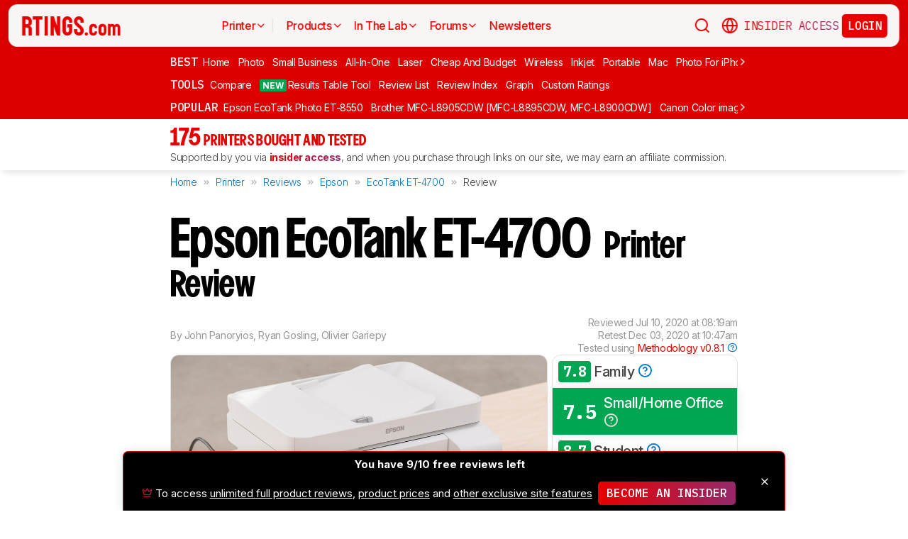

--- FILE ---
content_type: text/html; charset=utf-8
request_url: https://www.rtings.com/printer/reviews/epson/ecotank-et-4700
body_size: 55127
content:
<!DOCTYPE HTML>
<html lang="en-US">
  <head>
    <meta http-equiv="Content-Type" content="text/html; charset=utf-8"/>
    <title>Epson EcoTank ET-4700 Review - RTINGS.com</title>
    <meta name="viewport" content="width=device-width, initial-scale=1"/>
    <link rel="preconnect" href="https://fonts.gstatic.com" crossorigin>
    <link rel="preload" as="style" href="https://fonts.googleapis.com/css?family=Open+Sans:300,400,600,700,800&display=swap">
    <link rel="stylesheet" href="https://fonts.googleapis.com/css?family=Open+Sans:300,400,600,700,800&display=swap" media="print" onload="this.media='all'">
    <link rel="stylesheet" href="https://fonts.googleapis.com/css2?family=IBM+Plex+Mono:ital,wght@0,100;0,200;0,300;0,400;0,500;0,600;0,700;1,100;1,200;1,300;1,400;1,500;1,600;1,700&family=Inter:ital,opsz,wght@0,14..32,100..900;1,14..32,100..900&display=swap">
    <noscript>
      <link rel="stylesheet" href="https://fonts.googleapis.com/css?family=Open+Sans:300,400,600,700,800&display=swap">
    </noscript>
    <link rel="stylesheet" href="https://i.rtings.com/assets/vite/assets/common-Bt3FexvW.css" media="screen" />
    <link rel="stylesheet" href="https://i.rtings.com/assets/vite/assets/app-VqyZurZK.css" media="screen" />
    <meta name="csrf-param" content="authenticity_token" />
<meta name="csrf-token" content="gfa+kRy8JMAVZGZSdNYUweo2omlJFxnUFVWCIWZgAfgCnUJ7SS4xbCaj3da/NORzcx73Sf4rXDZ+8vRR5S1thQ==" />
      <link rel="apple-touch-icon" sizes="57x57" href="https://i.rtings.com/assets/favicon/current/apple-icon-57x57-43c13a786f7341d3e5ae53df2f00f731de0b409c2bf9a1990b27bee5d5398ffd.png">
  <link rel="apple-touch-icon" sizes="60x60" href="https://i.rtings.com/assets/favicon/current/apple-icon-60x60-9d3db90b17217817629f1cce9ccdc789889003c6cf45faf5e5bafa3280917dfb.png">
  <link rel="apple-touch-icon" sizes="72x72" href="https://i.rtings.com/assets/favicon/current/apple-icon-72x72-7a13be278671e00c595f74e5a241ad69b3f5195d2c3cbdefef6395b589712ae6.png">
  <link rel="apple-touch-icon" sizes="76x76" href="https://i.rtings.com/assets/favicon/current/apple-icon-76x76-c7e0f496f313e77720e66626e8d5d035d5fed95893895af6315733dbe39f77f7.png">
  <link rel="apple-touch-icon" sizes="114x114" href="https://i.rtings.com/assets/favicon/current/apple-icon-114x114-5921f3ab37e1522b10fce58aff8fa4b0fbcdb031a1f6a13b87150a0267657ce7.png">
  <link rel="apple-touch-icon" sizes="120x120" href="https://i.rtings.com/assets/favicon/current/apple-icon-120x120-f1edd1c6cde0883218788ae4eeb3d70241e4099823fa620f8f358c7744b7f13a.png">
  <link rel="apple-touch-icon" sizes="144x144" href="https://i.rtings.com/assets/favicon/current/apple-icon-144x144-f71a70e6c021df60d4fe8d3a3cabf78d76bff99d0dfea8b32cf62331ce3aa6e0.png">
  <link rel="apple-touch-icon" sizes="152x152" href="https://i.rtings.com/assets/favicon/current/apple-icon-152x152-7adb9d5208bb87e07244a67e56962eed17952e80a38ffd37927444256634f524.png">
  <link rel="apple-touch-icon" sizes="180x180" href="https://i.rtings.com/assets/favicon/current/apple-icon-180x180-e6b2e1cc8a893ec4b2c197af0fc2a55aedd0ebf63acc9d07184cf114b535814e.png">
  <link rel="icon" type="image/png" sizes="192x192"  href="https://i.rtings.com/assets/favicon/current/android-icon-192x192-2c57e3c2e187fc221f412f51391e49f0b619c4f733a84ffc5ad4a4df85aa1238.png">
  <link rel="icon" type="image/png" sizes="32x32" href="https://i.rtings.com/assets/favicon/current/favicon-32x32-5a80ecb0b3d10a17fb280c3224b7e7a4a0f8d03b724901e162d9025c622e6e5f.png">
  <link rel="icon" type="image/png" sizes="96x96" href="https://i.rtings.com/assets/favicon/current/favicon-96x96-ee89d3e71b4ee064e1ee5bb13c6ea0f017eedc01a33bea8f97fdb468cdf6cfcb.png">
  <link rel="icon" type="image/png" sizes="16x16" href="https://i.rtings.com/assets/favicon/current/favicon-16x16-142bbe3886f094e5d63fbded01a123f6cf7001a99b366eb4f416501c8ea5062c.png">
  <meta name="msapplication-TileImage" content="https://i.rtings.com/assets/favicon/current/ms-icon-144x144-f71a70e6c021df60d4fe8d3a3cabf78d76bff99d0dfea8b32cf62331ce3aa6e0.png">
  <link rel="shortcut icon" href="https://i.rtings.com/assets/favicon/current/favicon-16x16-142bbe3886f094e5d63fbded01a123f6cf7001a99b366eb4f416501c8ea5062c.png">

    <meta property="fb:admins" content="531168133" />
    <meta property="fb:app_id" content="218671251598595" />
    
    

<script async data-domain="rtings.com" src="https://www.rtings.com/js/script.manual.js"></script>
<script>
  var TRACKING_PROPS = {"triggered_paywall":false,"silo_name":"Printers","page_type":"ProductPage","group_type":null,"user_type":"Visitor","experiment":null,"meets_consumer_engineer_quota":false,"became_consumer_engineer_session":false}
  var is_in_iframe = false
  try {
    is_in_iframe = window.self !== window.top
  } catch (e) {
    is_in_iframe = true
  }
  if (!is_in_iframe) {
    window.plausible = window.plausible || function() { (window.plausible.q = window.plausible.q || []).push(arguments) }
    let props = {
      'siloName': 'Printers',
      'pageType': 'ProductPage',
      'groupType': '',
      'indexStatus': 'Sitemap',
      'userType': 'Visitor',
      'triggeredPaywall': false,
      'userIsInsider': false,
      'meetsConsumerEngineerQuota': false,
      'becameConsumerEngineerSession': false,
    }
    props.aggKey = `${props.siloName}/${props.pageType}/${props.indexStatus}/${props.userType}`
    plausible('pageview', {props: props})
  }
</script>

      <meta property="article:modified_time" content="2020-07-10T08:19:09-04:00" />
      <link rel="canonical" href="https://www.rtings.com/printer/reviews/epson/ecotank-et-4700"/>
      <meta name="description" content="The Epson EcoTank ET-4700 is a good printer for a variety of uses. Due to its small and compact size, most students will be able to fit this printer on their des..."/>
      <meta property="og:url" content="https://www.rtings.com/printer/reviews/epson/ecotank-et-4700" />
    <meta property="og:title" content="Epson EcoTank ET-4700 Review" />
      <meta property="og:description" content="The Epson EcoTank ET-4700 is a good printer for a variety of uses. Due to its small and compact size, most students will be able to fit this printer on their des..."/>
    <meta property="og:site_name" content="RTINGS.com" />
    <meta property="og:type" content="article" />
    <link rel="search" type="application/opensearchdescription+xml" title="Search RTINGS.com" href="/opensearch.xml">
    <link rel="alternate" type="application/rss+xml" title="RTINGS.com Latest Reviews" href="/latest-rss.xml" >
    <meta property="og:image" content="https://i.rtings.com/assets/products/ABHJhkio/epson-ecotank-et-4700/design-medium.jpg?format=auto" />
      <script>
        window.googlefc = window.googlefc || {};
        window.googlefc.controlledMessagingFunction = function(details) {
          const {url} = details;
          // If the request is for your video CDN, skip CMP warning
          return url.includes('i.rtings.com');
        };
      </script>

      <script async src="https://fundingchoicesmessages.google.com/i/pub-3154552656014103?ers=1"></script><script>(function() {function signalGooglefcPresent() {if (!window.frames['googlefcPresent']) {if (document.body) {const iframe = document.createElement('iframe'); iframe.style = 'width: 0; height: 0; border: none; z-index: -1000; left: -1000px; top: -1000px;'; iframe.style.display = 'none'; iframe.name = 'googlefcPresent'; document.body.appendChild(iframe);} else {setTimeout(signalGooglefcPresent, 0);}}}signalGooglefcPresent();})();</script>
      <script src="https://tagan.adlightning.com/antengo-rtings/op.js" defer></script>
    <script type="application/ld+json">
    {
      "@context": "https://schema.org",
      "@type": "WebSite",
      "url": "https://www.rtings.com/",
      "name": "RTINGS.com",
      "description": "RTINGS.com helps you find the best product for your needs. We purchase our own products and put them under the same test bench so you can easily compare the results. No cherry-picked units sent by brands. No ads. Only real tests.",
      "potentialAction": {
        "@type": "SearchAction",
        "target": "https://rtings.com/search?q={query}",
        "query-input": "required name=query"
      },
      "hasPart": {
        "@type": "WebPageElement",
        "isAccessibleForFree": "False",
        "cssSelector" : ".ld-paywall"
      }
    }
    </script>
    <script type="application/ld+json">
    {
      "@context":"https://schema.org",
      "@type":"Organization",
      "url":"https://www.rtings.com/",
      "name": "RTINGS.com",
      "description": "RTINGS.com helps you find the best product for your needs. We purchase our own products and put them under the same test bench so you can easily compare the results. No cherry-picked units sent by brands. No ads. Only real tests.",
      "email": "feedback@rtings.com",
      "logo": "https://i.rtings.com/images/header-logo.png",
      "founder": {
        "@type": "Person",
        "name": "Cedric Demers",
        "gender": "Male",
        "jobTitle": "President",
        "image": "https://i.rtings.com/images/users/cedric-demers.jpg",
        "sameAs": [
          "https://www.linkedin.com/in/cedric-demers-51aa953/"
        ]
      },
      "foundingDate": "2011-11-23",
      "sameAs": [
        "https://www.youtube.com/user/RtingsTV",
        "https://www.youtube.com/@RTINGScomRD",
        "https://www.youtube.com/@RTINGScomAudio",
        "https://www.facebook.com/rtingsdotcom",
        "https://twitter.com/rtingsdotcom",
        "https://www.instagram.com/rtingsdotcom/",
        "https://en.wikipedia.org/wiki/RTINGS.com"
      ]
    }
    </script>
    <script>
  // RTINGS_CONFIG and PAGE act as interfaces between rails and javascript.
  // RTINGS_CONFIG is used for global configuration (global application state)
  // and has a consisten structure accross all pages.
  // PAGE is unique for every page, it is used for state/configuration local to the page.
  var GLOBALS = {"session":{"current_user":null,"current_country":{"id":"2","name":"us","fullname":"United States","stores":[{"id":"2","urlname":"Amazon.com","type":"AmazonStore"},{"id":"1","urlname":"BestBuy.com","type":"BestBuyStore"},{"id":"5","urlname":"B\u0026H","type":"BhphotovideoStore"},{"id":"15","urlname":"Walmart.com","type":"WalmartStore"},{"id":"16","urlname":"Target.com","type":"TargetStore"},{"id":"12","urlname":"Prioritize Brand Store","type":"BrandStore"}]},"current_store":null,"is_quebec":false,"access_state":{"access_limit":10,"previewed_products":[6592],"paywall_test_access_limit":null,"paywall_test_previewed_products":[],"access_level":2,"preview_level":2},"experiment_variant":{"google_index":null,"id":null}},"static":{"active_brand_ids":["1","2","3","4","6","7","8","9","10","11","12","13","14","16","17","21","22","23","26","27","28","29","31","32","33","35","38","39","40","41","42","43","44","47","49","50","51","52","54","55","56","57","59","60","62","63","64","66","68","69","70","71","72","73","75","76","79","80","82","83","85","86","87","90","91","92","94","95","96","97","98","99","100","101","102","103","106","108","109","112","113","115","116","117","122","123","128","129","130","131","132","134","135","136","137","139","140","141","142","143","144","145","146","147","148","149","150","151","152","154","155","156","157","158","159","160","161","164","165","166","167","169","170","171","172","173","174","175","176","177","178","179","183","186","187","188","190","192","193","194","195","196","197","198","199","200","201","202","204","205","206","207","209","211","212","215","216","217","218","219","220","221","222","223","224","225","226","227","228","229","230","231","232","233","234","235","237","238","239","240","241","242","244","245","246","248","252","254","256","257","259","260","261","262","263","264","265","266","267","268","270","271","273","275","276","277","278","279","280","282","284","285","286","287","288","289","290","292","294","295","296","297","298","300","301","302","304","306","308","309","310","311","315","318","319","321","323","325","328","329","331","332","333","334","336","337","338","339","341","342","343","345","346","347","348","349","352","354","355","356","359","360","362","364","365","366","367","368","369","370","372","373","374","375","376","379","380","381","382","383","384","387","389","391","392","394","395","396","400","401","402","404","405","406","407","408","409","410","413","417","418","422","426","427","428","430","432","433","434","438","439","440","441","443","444","445","446","447","448","449","450","451","452","453","454","455","456","457","458","460","461","462","463","464","465","466","467","468","469","470","471","472","473","474","475","476","478","479","480","482","483","484","485","486","487","488","489","490","491","492","493","494","495","498","499","501","502","504","505","506","507","508","509","511","512","513","514","515","516","517","518","519","520","521","522","523","524","525","528","531","532","533","534","535","538","539","540","541","542","543","544","553","554","555","556","558","559","560","561","562","563","564","565","566","567","568","574","593","594","601","616","627","650","652","655"],"active_global_brand_ids":["451","452","453","454","455","456","457","460","461","470","495","538","539","540","541","542","543","544","553","554","555","556","558","559","560","561","562","563","564","565","566","567","568"],"countries":[{"id":"12","name":"au","fullname":"Australia","stores":[{"id":"17","urlname":"Amazon.com.au","type":"AmazonGlobalStore"},{"id":"12","urlname":"Prioritize Brand Store","type":"BrandStore"}]},{"id":"11","name":"be","fullname":"Belgium","stores":[{"id":"17","urlname":"Amazon.com.be","type":"AmazonGlobalStore"},{"id":"12","urlname":"Prioritize Brand Store","type":"BrandStore"}]},{"id":"9","name":"br","fullname":"Brazil","stores":[{"id":"17","urlname":"Amazon.com.br","type":"AmazonGlobalStore"},{"id":"12","urlname":"Prioritize Brand Store","type":"BrandStore"}]},{"id":"1","name":"ca","fullname":"Canada","stores":[{"id":"3","urlname":"Amazon.ca","type":"AmazonStore"},{"id":"9","urlname":"BestBuy.ca","type":"BestBuyCanadaStore"},{"id":"5","urlname":"B\u0026H","type":"BhphotovideoStore"},{"id":"12","urlname":"Prioritize Brand Store","type":"BrandStore"}]},{"id":"6","name":"fr","fullname":"France","stores":[{"id":"10","urlname":"Amazon.fr","type":"AmazonStore"},{"id":"12","urlname":"Prioritize Brand Store","type":"BrandStore"}]},{"id":"5","name":"de","fullname":"Germany","stores":[{"id":"8","urlname":"Amazon.de","type":"AmazonStore"},{"id":"12","urlname":"Prioritize Brand Store","type":"BrandStore"}]},{"id":"8","name":"zz","fullname":"Global","stores":[{"id":"2","urlname":"Amazon","type":"AmazonStore"},{"id":"12","urlname":"Prioritize Brand Store","type":"BrandStore"}]},{"id":"10","name":"in","fullname":"India","stores":[{"id":"17","urlname":"Amazon.in","type":"AmazonGlobalStore"},{"id":"12","urlname":"Prioritize Brand Store","type":"BrandStore"}]},{"id":"20","name":"ie","fullname":"Ireland","stores":[{"id":"17","urlname":"Amazon.ie","type":"AmazonGlobalStore"},{"id":"12","urlname":"Prioritize Brand Store","type":"BrandStore"}]},{"id":"4","name":"it","fullname":"Italy","stores":[{"id":"7","urlname":"Amazon.it","type":"AmazonStore"},{"id":"12","urlname":"Prioritize Brand Store","type":"BrandStore"}]},{"id":"14","name":"jp","fullname":"Japan","stores":[{"id":"17","urlname":"Amazon.co.jp","type":"AmazonGlobalStore"},{"id":"12","urlname":"Prioritize Brand Store","type":"BrandStore"}]},{"id":"13","name":"nl","fullname":"Netherlands","stores":[{"id":"17","urlname":"Amazon.nl","type":"AmazonGlobalStore"},{"id":"12","urlname":"Prioritize Brand Store","type":"BrandStore"}]},{"id":"16","name":"pl","fullname":"Poland","stores":[{"id":"17","urlname":"Amazon.pl","type":"AmazonGlobalStore"},{"id":"12","urlname":"Prioritize Brand Store","type":"BrandStore"}]},{"id":"19","name":"sa","fullname":"Saudi Arabia","stores":[{"id":"17","urlname":"Amazon.sa","type":"AmazonGlobalStore"},{"id":"12","urlname":"Prioritize Brand Store","type":"BrandStore"}]},{"id":"15","name":"sg","fullname":"Singapore","stores":[{"id":"17","urlname":"Amazon.sg","type":"AmazonGlobalStore"},{"id":"12","urlname":"Prioritize Brand Store","type":"BrandStore"}]},{"id":"7","name":"es","fullname":"Spain","stores":[{"id":"11","urlname":"Amazon.es","type":"AmazonStore"},{"id":"12","urlname":"Prioritize Brand Store","type":"BrandStore"}]},{"id":"17","name":"se","fullname":"Sweden","stores":[{"id":"17","urlname":"Amazon.se","type":"AmazonGlobalStore"},{"id":"12","urlname":"Prioritize Brand Store","type":"BrandStore"}]},{"id":"18","name":"ae","fullname":"United Arab Emirates","stores":[{"id":"17","urlname":"Amazon.ae","type":"AmazonGlobalStore"},{"id":"12","urlname":"Prioritize Brand Store","type":"BrandStore"}]},{"id":"3","name":"uk","fullname":"United Kingdom","stores":[{"id":"4","urlname":"Amazon.co.uk","type":"AmazonStore"},{"id":"12","urlname":"Prioritize Brand Store","type":"BrandStore"}]},{"id":"2","name":"us","fullname":"United States","stores":[{"id":"2","urlname":"Amazon.com","type":"AmazonStore"},{"id":"1","urlname":"BestBuy.com","type":"BestBuyStore"},{"id":"5","urlname":"B\u0026H","type":"BhphotovideoStore"},{"id":"15","urlname":"Walmart.com","type":"WalmartStore"},{"id":"16","urlname":"Target.com","type":"TargetStore"},{"id":"12","urlname":"Prioritize Brand Store","type":"BrandStore"}]}],"discussion_kinds":[{"key":"discussion","label":"Discussion"},{"key":"recommendation","label":"Recommendation"},{"key":"silo","label":"Product Category"},{"key":"product","label":"Product"},{"key":"article","label":"Article"},{"key":"sbs","label":"Comparison"},{"key":"deal","label":"Deal"}],"silo_categories":[{"id":1,"category":"computer","name":"Computers","singular_name":"Computer","url_part":"computer","created_at":"2024-09-05T16:53:30.212-04:00","updated_at":"2024-09-05T16:53:30.212-04:00","display_name":"Computers","silo_list_sentence":"Monitors, Mice, Keyboards, Printers, Routers, VPNs, Keyboard Switches, and Laptops","silo_list_urls":["monitor","mouse","keyboard","printer","router","vpn","keyboard-switch","laptop"],"silos_url_part":"monitor~mouse~keyboard~printer~router~vpn~keyboard-switch~laptop","is_upcoming":false},{"id":2,"category":"home_entertainment","name":"Home Entertainment","singular_name":"Home Entertainment","url_part":"home-entertainment","created_at":"2024-09-05T16:53:30.479-04:00","updated_at":"2024-09-05T16:53:30.479-04:00","display_name":"Home Entertainment","silo_list_sentence":"TVs, Soundbars, and Projectors","silo_list_urls":["tv","soundbar","projector"],"silos_url_part":"tv~soundbar~projector","is_upcoming":false},{"id":3,"category":"audio","name":"Audio","singular_name":"Audio","url_part":"audio","created_at":"2024-09-05T16:53:30.533-04:00","updated_at":"2024-09-05T16:53:30.533-04:00","display_name":"Audio","silo_list_sentence":"Headphones and Speakers","silo_list_urls":["headphones","speaker"],"silos_url_part":"headphones~speaker","is_upcoming":false},{"id":4,"category":"home","name":"Home","singular_name":"Home","url_part":"home","created_at":"2024-09-05T16:53:30.579-04:00","updated_at":"2024-09-05T16:53:30.579-04:00","display_name":"Home","silo_list_sentence":"Vacuums, Robot Vacuums, Dehumidifiers, Air Conditioners, Mattresses, Humidifiers, and Air Purifiers","silo_list_urls":["vacuum","robot-vacuum","dehumidifier","air-conditioner","mattress","humidifier","air-purifier"],"silos_url_part":"vacuum~robot-vacuum~dehumidifier~air-conditioner~mattress~humidifier~air-purifier","is_upcoming":false},{"id":5,"category":"photo_video","name":"Photo \u0026 Video","singular_name":"Photo \u0026 Video","url_part":"photo-video","created_at":"2024-09-05T16:53:30.645-04:00","updated_at":"2024-09-05T16:53:30.645-04:00","display_name":"Photo \u0026 Video","silo_list_sentence":"Cameras","silo_list_urls":["camera"],"silos_url_part":"camera","is_upcoming":false},{"id":6,"category":"kitchen","name":"Kitchen","singular_name":"Kitchen","url_part":"kitchen","created_at":"2024-09-05T16:53:30.696-04:00","updated_at":"2024-09-05T16:53:30.696-04:00","display_name":"Kitchen","silo_list_sentence":"Toasters, Air Fryers, Blenders, Microwaves, Refrigerators, and Toaster Ovens","silo_list_urls":["toaster","air-fryer","blender","microwave","refrigerator","toaster-oven"],"silos_url_part":"toaster~air-fryer~blender~microwave~refrigerator~toaster-oven","is_upcoming":false},{"id":8,"category":"shoes","name":"Shoes","singular_name":"Shoe","url_part":"shoes","created_at":"2024-10-07T14:56:42.034-04:00","updated_at":"2024-10-07T14:56:42.034-04:00","display_name":"Shoes","silo_list_sentence":"Running Shoes","silo_list_urls":["running-shoes"],"silos_url_part":"running-shoes","is_upcoming":false}],"upcoming_silo_categories":[],"mailinglists":[{"name":"The Essential","mailchimp_id":"adc07ee747","last_published_newsletter_url":null,"id":"13","description":"Updates featuring the latest company news, reviews, and deals."},{"name":"RTINGS Deals","mailchimp_id":"bdc8b30639","last_published_newsletter_url":null,"id":"14","description":"Handpicked deals on top-rated products."},{"name":"R\u0026D Newsletter","mailchimp_id":"27de2b2ebd","last_published_newsletter_url":"https://us16.campaign-archive.com/?u=4a6a0a7b94aee3af822d1dd10\u0026id=51ed09224e","id":"15","description":"Dive into our testing processes and findings."},{"name":"Computer","mailchimp_id":"16253c35e8","last_published_newsletter_url":"https://mailchi.mp/rtings.com/new-popular-this-week-6509602-46qvycs76e-6509743","id":"16","description":"Monitors, Mice, Keyboards, Printers, Routers, VPNs, Keyboard Switches, and Laptops."},{"name":"Home Entertainment","mailchimp_id":"3a4f7d0c14","last_published_newsletter_url":"https://mailchi.mp/rtings.com/new-popular-this-week-6509530-8tsjqqzztu-v1eqw3kdak-hix36r28eo-6509754","id":"17","description":"TVs, Soundbars, and Projectors."},{"name":"Audio","mailchimp_id":"e1031511c4","last_published_newsletter_url":"https://mailchi.mp/rtings.com/new-popular-this-week-6509602-46qvycs76e-6509688","id":"18","description":"Headphones and Speakers."},{"name":"Home","mailchimp_id":"cbbbd40e27","last_published_newsletter_url":"https://mailchi.mp/rtings.com/new-popular-this-week-6509591-xn846flhod","id":"19","description":"Vacuums, Robot Vacuums, Dehumidifiers, Air Conditioners, Mattresses, Humidifiers, and Air Purifiers."},{"name":"Photo \u0026 Video","mailchimp_id":"d6a055d9ad","last_published_newsletter_url":null,"id":"20","description":"Cameras."},{"name":"Kitchen","mailchimp_id":"68ed932962","last_published_newsletter_url":"https://us16.campaign-archive.com/?u=4a6a0a7b94aee3af822d1dd10\u0026id=3f6bc9af95","id":"21","description":"Toasters, Air Fryers, Blenders, Microwaves, Refrigerators, and Toaster Ovens."},{"name":"Shoe","mailchimp_id":"e43bedbd9c","last_published_newsletter_url":null,"id":"22","description":"Running Shoes."}],"deal_event_name":"","upcoming_silos":[],"silo":{"name":"Printers","singular_name":"Printer","long_name":"Printers","name_in_sentence":"printers","url_part":"printer","has_paywall":true,"first_published_at":"2020-05-11T11:59:21.000-04:00","background_image":"https://i.rtings.com/assets/products/O4f4rCvy/canon-pixma-mg3620/in-test-medium.jpg","background_image_on_landing":true,"background_image_order":5,"id":"11","paywall_test":false,"test_bench":{"name":"1.3","is_recent":true,"url_part":"1-3","id":"215"},"test_benches":[{"major":false,"is_recent":true,"id":"215"},{"major":false,"is_recent":true,"id":"106"},{"major":false,"is_recent":false,"id":"102"},{"major":false,"is_recent":false,"id":"94"},{"major":false,"is_recent":false,"id":"82"},{"major":false,"is_recent":false,"id":"13"}],"latest_test_bench_id":"215","reviews_count":175,"silo_group":"computer"},"company_silo":{"name":"Company","singular_name":"Company","long_name":"Company","name_in_sentence":"company","url_part":"company","has_paywall":false,"first_published_at":null,"background_image":"https://i.rtings.com/assets/pages/mbBA9aUB/office-new-bg-medium.jpg","background_image_on_landing":true,"background_image_order":0,"test_bench":null,"id":"2"},"silos":[{"name":"TVs","singular_name":"TV","long_name":"Televisions","name_in_sentence":"TVs","url_part":"tv","has_paywall":false,"first_published_at":"2011-11-22T19:00:00.000-05:00","background_image":"https://i.rtings.com/assets/products/SyD1JmRZ/lg-g5-oled/in-test-medium.jpg","background_image_on_landing":true,"background_image_order":5,"tool_pages":[{"title":"TV Review List","url":"/tv/reviews","img":"https://i.rtings.com/images/tools-reviews-list-3.png?format=auto","subtitle":"Full dynamic list of all TV reviews","short_title":"Review List","in_navbar_order":5,"in_tools_page":true,"in_navbar":true},{"title":"Review Index","url":"/tv/index","img":"https://i.rtings.com/images/tools-reviews-index.png?format=auto","subtitle":"Alphabetical index of all TV reviews","short_title":"Review Index","in_navbar_order":6,"in_tools_page":true,"in_navbar":true},{"title":"Compare TVs","url":"/tv/tools/compare","img":"https://i.rtings.com/images/tools-compare-2.jpg?format=auto","subtitle":"Having trouble deciding between two TVs? This tool will clearly show you the differences","short_title":"Compare","in_navbar_order":1,"in_tools_page":true,"in_navbar":true},{"title":"What TV Size Should I Buy?","url":"/tv/reviews/by-size/size-to-distance-relationship","img":"https://i.rtings.com/images/tools-tv-size-chart-2.jpg?format=auto","subtitle":"Not sure how big of a TV you should buy? This helpful tool will make it clear to you","short_title":"Size to Distance","in_navbar_order":2,"in_tools_page":true,"in_navbar":true},{"title":"Results Table Tool","url":"/tv/tools/table","img":"https://i.rtings.com/images/tools-table-2.jpg?format=auto","subtitle":"Use our results table to filter, sort, and compare TVs across the metrics that matter most to you","short_title":"Results Table Tool","in_navbar_order":4,"in_tools_page":true,"in_navbar":true},{"title":"Graph Tool","url":"/tv/graph","img":"https://i.rtings.com/images/tools-graph.jpg?format=auto","subtitle":"Compare graphs from our TV test results in order to make a clearer and more informed decision","short_title":"Graph","in_navbar_order":7,"in_tools_page":true,"in_navbar":true},{"title":"Recommendation Tool","url":"/tv/tools/recommendation","img":"https://i.rtings.com/images/tools-tv-recommendation-2.jpg?format=auto","subtitle":"Use our detailed data to filter, sort and find the perfect TV for your needs","short_title":"Recommendation","in_navbar_order":8,"in_tools_page":true,"in_navbar":true},{"title":"Custom TV Ratings","url":"/user/ratings","img":"https://i.rtings.com/images/tools-custom-rating.jpg?format=auto","subtitle":"Create or edit custom TV ratings, your custom ratings will be present on the table tool and other pages","short_title":"Custom Ratings","in_navbar_order":9,"in_tools_page":true,"in_navbar":true}],"reviews_in_progress_count":1,"review_count":516,"vote_days_left":23,"id":"1","test_bench":{"name":"2.1","description":"Motion cadence","silo_id":1,"created_at":"2025-09-09T15:13:20.000-04:00","updated_at":"2026-01-16T12:33:22.000-05:00","has_review_image":true,"preferred_score_set_id":35594,"replaces_id":197,"test_bench_page_id":15085,"tester_review_days":8.0,"writer_review_days":1.5,"tester_retest_days":0.4,"photographer_review_days":0.25,"retest_batch_size":23,"retest_message":"We added text to the new \u003ca href=\"#test_36111\"\u003eMicro-Judder\u003c/a\u003e section and refreshed the text in the updated \u003ca href=\"#test_207\"\u003eJudder\u003c/a\u003e and \u003ca href=\"#test_1924\"\u003eResponse Time Stutter\u003c/a\u003e sections after converting the review to \u003ca href=\"/tv/tests/changelogs/2-1\"\u003eTV 2.1\u003c/a\u003e.","use_manual_inline":false,"major":false,"id":"210"},"silo_group":"home-entertainment"},{"name":"Headphones","singular_name":"Headphones","long_name":"Headphones","name_in_sentence":"headphones","url_part":"headphones","has_paywall":true,"first_published_at":"2016-02-26T00:00:00.000-05:00","background_image":"https://i.rtings.com/assets/products/CSvxRX7C/sony-wh-1000xm6/in-test-medium.jpg","background_image_on_landing":true,"background_image_order":1,"tool_pages":[{"title":"Headphones Review List","url":"/headphones/reviews","img":"https://i.rtings.com/images/tools-reviews-list-3.png?format=auto","subtitle":"Full dynamic list of all headphones reviews","short_title":"Review List","in_navbar_order":5,"in_tools_page":true,"in_navbar":true},{"title":"Review Index","url":"/headphones/index","img":"https://i.rtings.com/images/tools-reviews-index.png?format=auto","subtitle":"Alphabetical index of all headphones reviews","short_title":"Review Index","in_navbar_order":6,"in_tools_page":true,"in_navbar":true},{"title":"Compare Headphones","url":"/headphones/tools/compare","img":"https://i.rtings.com/images/tools-compare-2.jpg?format=auto","subtitle":"Having trouble deciding between two headphones? This tool will clearly show you the differences","short_title":"Compare","in_navbar_order":1,"in_tools_page":true,"in_navbar":true},{"title":"Results Table Tool","url":"/headphones/tools/table","img":"https://i.rtings.com/images/tools-table-2.jpg?format=auto","subtitle":"Use our results table to filter, sort, and compare headphones across the metrics that matter most to you","short_title":"Results Table Tool","in_navbar_order":4,"in_tools_page":true,"in_navbar":true},{"title":"Graph Tool","url":"/headphones/graph","img":"https://i.rtings.com/images/tools-graph.jpg?format=auto","subtitle":"Compare graphs from our headphones test results in order to make a clearer and more informed decision","short_title":"Graph","in_navbar_order":7,"in_tools_page":true,"in_navbar":true},{"title":"Custom headphones Ratings","url":"/user/ratings","img":"https://i.rtings.com/images/tools-custom-rating.jpg?format=auto","subtitle":"Create or edit custom headphones ratings, your custom ratings will be present on the table tool and other pages","short_title":"Custom Ratings","in_navbar_order":9,"in_tools_page":true,"in_navbar":true}],"reviews_in_progress_count":8,"review_count":858,"vote_days_left":46,"id":"3","test_bench":{"name":"2.0","description":"Improvement to sound tests","silo_id":3,"created_at":"2024-11-11T14:11:19.000-05:00","updated_at":"2026-01-09T14:37:49.000-05:00","has_review_image":true,"preferred_score_set_id":32781,"replaces_id":165,"test_bench_page_id":13117,"tester_review_days":3.5,"writer_review_days":1.0,"tester_retest_days":0.25,"photographer_review_days":0.25,"retest_batch_size":14,"retest_message":"We've converted this review to Test Bench 2.0, which updates our \u003ca href=\"#test_321\"\u003esound tests\u003c/a\u003e and adds performance usages. You can read more about this in our \u003ca href=\"/headphones/tests/changelogs/2-0\"\u003echangelog\u003c/a\u003e.","use_manual_inline":true,"major":false,"id":"183"},"silo_group":"audio"},{"name":"Monitors","singular_name":"Monitor","long_name":"Monitors","name_in_sentence":"monitors","url_part":"monitor","has_paywall":false,"first_published_at":"2017-10-12T11:21:00.000-04:00","background_image":"https://i.rtings.com/assets/products/D02yTNG2/samsung-odyssey-neo-g7-s32bg75/in-test-medium.jpg","background_image_on_landing":false,"background_image_order":5,"tool_pages":[{"title":"Monitor Review List","url":"/monitor/reviews","img":"https://i.rtings.com/images/tools-reviews-list-3.png?format=auto","subtitle":"Full dynamic list of all monitor reviews","short_title":"Review List","in_navbar_order":5,"in_tools_page":true,"in_navbar":true},{"title":"Review Index","url":"/monitor/index","img":"https://i.rtings.com/images/tools-reviews-index.png?format=auto","subtitle":"Alphabetical index of all monitor reviews","short_title":"Review Index","in_navbar_order":6,"in_tools_page":true,"in_navbar":true},{"title":"Compare Monitors","url":"/monitor/tools/compare","img":"https://i.rtings.com/images/tools-compare-2.jpg?format=auto","subtitle":"Having trouble deciding between two monitors? This tool will clearly show you the differences","short_title":"Compare","in_navbar_order":1,"in_tools_page":true,"in_navbar":true},{"title":"Results Table Tool","url":"/monitor/tools/table","img":"https://i.rtings.com/images/tools-table-2.jpg?format=auto","subtitle":"Use our results table to filter, sort, and compare monitors across the metrics that matter most to you","short_title":"Results Table Tool","in_navbar_order":4,"in_tools_page":true,"in_navbar":true},{"title":"Graph Tool","url":"/monitor/graph","img":"https://i.rtings.com/images/tools-graph.jpg?format=auto","subtitle":"Compare graphs from our monitor test results in order to make a clearer and more informed decision","short_title":"Graph","in_navbar_order":7,"in_tools_page":true,"in_navbar":true},{"title":"Custom monitor Ratings","url":"/user/ratings","img":"https://i.rtings.com/images/tools-custom-rating.jpg?format=auto","subtitle":"Create or edit custom monitor ratings, your custom ratings will be present on the table tool and other pages","short_title":"Custom Ratings","in_navbar_order":9,"in_tools_page":true,"in_navbar":true}],"reviews_in_progress_count":4,"review_count":378,"vote_days_left":38,"id":"5","test_bench":{"name":"2.1.1","description":"Removal of Vertical Viewing Angle","silo_id":5,"created_at":"2025-11-05T08:33:20.000-05:00","updated_at":"2026-01-23T14:20:28.000-05:00","has_review_image":true,"preferred_score_set_id":36657,"replaces_id":190,"test_bench_page_id":15470,"tester_review_days":5.0,"writer_review_days":1.0,"tester_retest_days":0.01,"photographer_review_days":0.25,"retest_batch_size":9,"retest_message":"We've converted this review to \u003ca href=\"/monitor/tests/changelogs/2-1-1\"\u003eTest Bench 2.1.1\u003c/a\u003e. We removed the Vertical Viewing Angle test.","use_manual_inline":false,"major":false,"id":"221"},"silo_group":"computer"},{"name":"Soundbars","singular_name":"Soundbar","long_name":"Soundbars","name_in_sentence":"soundbars","url_part":"soundbar","has_paywall":true,"first_published_at":"2019-09-30T09:00:00.000-04:00","background_image":"https://i.rtings.com/assets/products/nogP9Lbf/samsung-hw-q990b/in-test-medium.jpg","background_image_on_landing":false,"background_image_order":5,"tool_pages":[{"title":"Soundbar Review List","url":"/soundbar/reviews","img":"https://i.rtings.com/images/tools-reviews-list-3.png?format=auto","subtitle":"Full dynamic list of all soundbar reviews","short_title":"Review List","in_navbar_order":5,"in_tools_page":true,"in_navbar":true},{"title":"Review Index","url":"/soundbar/index","img":"https://i.rtings.com/images/tools-reviews-index.png?format=auto","subtitle":"Alphabetical index of all soundbar reviews","short_title":"Review Index","in_navbar_order":6,"in_tools_page":true,"in_navbar":true},{"title":"Compare Soundbars","url":"/soundbar/tools/compare","img":"https://i.rtings.com/images/tools-compare-2.jpg?format=auto","subtitle":"Having trouble deciding between two soundbars? This tool will clearly show you the differences","short_title":"Compare","in_navbar_order":1,"in_tools_page":true,"in_navbar":true},{"title":"Results Table Tool","url":"/soundbar/tools/table","img":"https://i.rtings.com/images/tools-table-2.jpg?format=auto","subtitle":"Use our results table to filter, sort, and compare soundbars across the metrics that matter most to you","short_title":"Results Table Tool","in_navbar_order":4,"in_tools_page":true,"in_navbar":true},{"title":"Graph Tool","url":"/soundbar/graph","img":"https://i.rtings.com/images/tools-graph.jpg?format=auto","subtitle":"Compare graphs from our soundbar test results in order to make a clearer and more informed decision","short_title":"Graph","in_navbar_order":7,"in_tools_page":true,"in_navbar":true},{"title":"Custom soundbar Ratings","url":"/user/ratings","img":"https://i.rtings.com/images/tools-custom-rating.jpg?format=auto","subtitle":"Create or edit custom soundbar ratings, your custom ratings will be present on the table tool and other pages","short_title":"Custom Ratings","in_navbar_order":9,"in_tools_page":true,"in_navbar":true}],"reviews_in_progress_count":4,"review_count":235,"vote_days_left":23,"id":"6","test_bench":{"name":"1.3","description":"Stereo and latency improvements","silo_id":6,"created_at":"2023-05-08T14:38:03.000-04:00","updated_at":"2026-01-20T16:36:45.000-05:00","has_review_image":true,"preferred_score_set_id":24390,"replaces_id":125,"test_bench_page_id":9868,"tester_review_days":3.0,"writer_review_days":1.0,"tester_retest_days":0.66,"photographer_review_days":0.25,"retest_batch_size":1,"retest_message":"We've converted this review to Test Bench Update 1.3. If applicable, we've retested stereo sound based on the manufacturer's recommendations. Additionally, we've expanded our audio latency tests to the following boxes: \u003ca href= \"#test_22193\"\u003eAudio Latency: ARC\u003c/a\u003e, \u003ca href= \"#test_7090\"\u003eAudio Latency: HDMI In\u003c/a\u003e, and \u003ca href= \"#test_22194\"\u003eAudio Latency: Optical\u003c/a\u003e. You can see the full changelog \u003ca href=\"/soundbar/tests/changelogs/1-3\"\u003ehere\u003c/a\u003e.","use_manual_inline":false,"major":false,"id":"133"},"silo_group":"home-entertainment"},{"name":"Mice","singular_name":"Mouse","long_name":"Mice","name_in_sentence":"mice","url_part":"mouse","has_paywall":true,"first_published_at":"2019-12-11T08:55:12.000-05:00","background_image":"https://i.rtings.com/assets/products/fgMRIl7W/razer-viper-v2-pro/in-test-medium.jpg","background_image_on_landing":true,"background_image_order":5,"tool_pages":[{"title":"Mouse Review List","url":"/mouse/reviews","img":"https://i.rtings.com/images/tools-reviews-list-3.png?format=auto","subtitle":"Full dynamic list of all mouse reviews","short_title":"Review List","in_navbar_order":5,"in_tools_page":true,"in_navbar":true},{"title":"Review Index","url":"/mouse/index","img":"https://i.rtings.com/images/tools-reviews-index.png?format=auto","subtitle":"Alphabetical index of all mouse reviews","short_title":"Review Index","in_navbar_order":6,"in_tools_page":true,"in_navbar":true},{"title":"Compare Mice","url":"/mouse/tools/compare","img":"https://i.rtings.com/images/tools-compare-2.jpg?format=auto","subtitle":"Having trouble deciding between two mice? This tool will clearly show you the differences","short_title":"Compare","in_navbar_order":1,"in_tools_page":true,"in_navbar":true},{"title":"Results Table Tool","url":"/mouse/tools/table","img":"https://i.rtings.com/images/tools-table-2.jpg?format=auto","subtitle":"Use our results table to filter, sort, and compare mice across the metrics that matter most to you","short_title":"Results Table Tool","in_navbar_order":4,"in_tools_page":true,"in_navbar":true},{"title":"3D shape compare tool","url":"/mouse/tools/3d-model-shape-compare","img":"https://i.rtings.com/images/tools-compare-3d.jpg?format=auto","subtitle":"Compare the shape of mice","short_title":"3D Compare","in_navbar_order":3,"in_tools_page":true,"in_navbar":true},{"title":"Graph Tool","url":"/mouse/graph","img":"https://i.rtings.com/images/tools-graph.jpg?format=auto","subtitle":"Compare graphs from our mouse test results in order to make a clearer and more informed decision","short_title":"Graph","in_navbar_order":7,"in_tools_page":true,"in_navbar":true},{"title":"Custom mouse Ratings","url":"/user/ratings","img":"https://i.rtings.com/images/tools-custom-rating.jpg?format=auto","subtitle":"Create or edit custom mouse ratings, your custom ratings will be present on the table tool and other pages","short_title":"Custom Ratings","in_navbar_order":9,"in_tools_page":true,"in_navbar":true}],"reviews_in_progress_count":7,"review_count":383,"vote_days_left":38,"id":"18","test_bench":{"name":"1.5.1","description":"Streamlining Review Presentation","silo_id":18,"created_at":"2025-06-17T17:21:52.000-04:00","updated_at":"2025-12-15T09:46:35.000-05:00","has_review_image":true,"preferred_score_set_id":34191,"replaces_id":146,"test_bench_page_id":14432,"tester_review_days":2.0,"writer_review_days":1.0,"tester_retest_days":0.0068,"photographer_review_days":0.25,"retest_batch_size":5,"retest_message":"We've converted this review to Test Bench 1.5.1. This update removes less relevant or redundant elements, including several videos. We've also adjusted our \u003ca href=\"#test_14451\"\u003eSensor Latency\u003c/a\u003e testing, resulting in minor score changes. See our full \u003ca href=\"/mouse/tests/changelogs/1-5-1\"\u003e1.5.1 changelog\u003c/a\u003e for details.","use_manual_inline":false,"major":false,"id":"199"},"silo_group":"computer"},{"name":"Keyboards","singular_name":"Keyboard","long_name":"Keyboards","name_in_sentence":"keyboards","url_part":"keyboard","has_paywall":true,"first_published_at":"2020-01-20T09:13:25.000-05:00","background_image":"https://i.rtings.com/assets/products/CZl2WyZy/razer-huntsman-v3-pro-mini-tkl/in-test-large.jpg","background_image_on_landing":true,"background_image_order":3,"tool_pages":[{"title":"Keyboard Review List","url":"/keyboard/reviews","img":"https://i.rtings.com/images/tools-reviews-list-3.png?format=auto","subtitle":"Full dynamic list of all keyboard reviews","short_title":"Review List","in_navbar_order":5,"in_tools_page":true,"in_navbar":true},{"title":"Review Index","url":"/keyboard/index","img":"https://i.rtings.com/images/tools-reviews-index.png?format=auto","subtitle":"Alphabetical index of all keyboard reviews","short_title":"Review Index","in_navbar_order":6,"in_tools_page":true,"in_navbar":true},{"title":"Compare Keyboards","url":"/keyboard/tools/compare","img":"https://i.rtings.com/images/tools-compare-2.jpg?format=auto","subtitle":"Having trouble deciding between two keyboards? This tool will clearly show you the differences","short_title":"Compare","in_navbar_order":1,"in_tools_page":true,"in_navbar":true},{"title":"Results Table Tool","url":"/keyboard/tools/table","img":"https://i.rtings.com/images/tools-table-2.jpg?format=auto","subtitle":"Use our results table to filter, sort, and compare keyboards across the metrics that matter most to you","short_title":"Results Table Tool","in_navbar_order":4,"in_tools_page":true,"in_navbar":true},{"title":"Graph Tool","url":"/keyboard/graph","img":"https://i.rtings.com/images/tools-graph.jpg?format=auto","subtitle":"Compare graphs from our keyboard test results in order to make a clearer and more informed decision","short_title":"Graph","in_navbar_order":7,"in_tools_page":true,"in_navbar":true},{"title":"Custom keyboard Ratings","url":"/user/ratings","img":"https://i.rtings.com/images/tools-custom-rating.jpg?format=auto","subtitle":"Create or edit custom keyboard ratings, your custom ratings will be present on the table tool and other pages","short_title":"Custom Ratings","in_navbar_order":9,"in_tools_page":true,"in_navbar":true}],"reviews_in_progress_count":6,"review_count":276,"vote_days_left":38,"id":"19","test_bench":{"name":"1.4.3","description":"Additional data points for Keystroke Terms \u0026 Actuation Graph","silo_id":19,"created_at":"2025-11-04T09:38:38.000-05:00","updated_at":"2026-01-14T10:51:12.000-05:00","has_review_image":true,"preferred_score_set_id":36632,"replaces_id":206,"test_bench_page_id":15461,"tester_review_days":2.0,"writer_review_days":1.0,"tester_retest_days":0.01,"photographer_review_days":0.0,"retest_batch_size":34,"retest_message":"Our Test Bench 1.4.3 update adds clearer terminology and new measurements to our \u003ca href=\"#test_3377\"\u003eKeystrokes\u003c/a\u003e test group. For more details, see the \u003ca href=\"/keyboard/tests/changelogs/1-4-3\"\u003efull changelog\u003c/a\u003e.","use_manual_inline":false,"major":false,"id":"220"},"silo_group":"computer"},{"name":"Printers","singular_name":"Printer","long_name":"Printers","name_in_sentence":"printers","url_part":"printer","has_paywall":true,"first_published_at":"2020-05-11T11:59:21.000-04:00","background_image":"https://i.rtings.com/assets/products/O4f4rCvy/canon-pixma-mg3620/in-test-medium.jpg","background_image_on_landing":true,"background_image_order":5,"tool_pages":[{"title":"Printer Review List","url":"/printer/reviews","img":"https://i.rtings.com/images/tools-reviews-list-3.png?format=auto","subtitle":"Full dynamic list of all printer reviews","short_title":"Review List","in_navbar_order":5,"in_tools_page":true,"in_navbar":true},{"title":"Review Index","url":"/printer/index","img":"https://i.rtings.com/images/tools-reviews-index.png?format=auto","subtitle":"Alphabetical index of all printer reviews","short_title":"Review Index","in_navbar_order":6,"in_tools_page":true,"in_navbar":true},{"title":"Compare Printers","url":"/printer/tools/compare","img":"https://i.rtings.com/images/tools-compare-2.jpg?format=auto","subtitle":"Having trouble deciding between two printers? This tool will clearly show you the differences","short_title":"Compare","in_navbar_order":1,"in_tools_page":true,"in_navbar":true},{"title":"Results Table Tool","url":"/printer/tools/table","img":"https://i.rtings.com/images/tools-table-2.jpg?format=auto","subtitle":"Use our results table to filter, sort, and compare printers across the metrics that matter most to you","short_title":"Results Table Tool","in_navbar_order":4,"in_tools_page":true,"in_navbar":true},{"title":"Graph Tool","url":"/printer/graph","img":"https://i.rtings.com/images/tools-graph.jpg?format=auto","subtitle":"Compare graphs from our printer test results in order to make a clearer and more informed decision","short_title":"Graph","in_navbar_order":7,"in_tools_page":true,"in_navbar":true},{"title":"Custom printer Ratings","url":"/user/ratings","img":"https://i.rtings.com/images/tools-custom-rating.jpg?format=auto","subtitle":"Create or edit custom printer ratings, your custom ratings will be present on the table tool and other pages","short_title":"Custom Ratings","in_navbar_order":9,"in_tools_page":true,"in_navbar":true}],"reviews_in_progress_count":3,"review_count":175,"vote_days_left":38,"id":"11","test_bench":{"name":"1.3","description":"Usage Scores Overhaul \u0026 Clogging Issues Indicator","silo_id":11,"created_at":"2025-10-20T15:03:00.000-04:00","updated_at":"2026-01-09T13:17:15.000-05:00","has_review_image":true,"preferred_score_set_id":36340,"replaces_id":106,"test_bench_page_id":15322,"tester_review_days":1.5,"writer_review_days":1.0,"tester_retest_days":0.025,"photographer_review_days":0.0,"retest_batch_size":7,"retest_message":"We've updated the review to Test Bench 1.3, which adds a number of test boxes including \u003ca href= \"#test_38189\"\u003eRisk of Clogging\u003c/a\u003e and \u003ca href= \"#test_38150\"\u003eEase of Unclogging\u003c/a\u003e. We also updated the Usage and Performance boxes at the top of the review to better integrate the new aspects covered. See the \u003ca href=\"/printer/tests/changelogs/1-3\"\u003echangelog\u003c/a\u003e.","use_manual_inline":false,"major":false,"id":"215"},"silo_group":"computer"},{"name":"Robot Vacuums","singular_name":"Robot Vacuum","long_name":"Robot Vacuums","name_in_sentence":"robot vacuums","url_part":"robot-vacuum","has_paywall":true,"first_published_at":"2020-07-06T08:23:50.000-04:00","background_image":"https://i.rtings.com/assets/products/jMXYLkRZ/roborock-s8-pro-ultra/in-test-medium.jpg","background_image_on_landing":true,"background_image_order":null,"tool_pages":[{"title":"Robot Vacuum Review List","url":"/robot-vacuum/reviews","img":"https://i.rtings.com/images/tools-reviews-list-3.png?format=auto","subtitle":"Full dynamic list of all robot vacuum reviews","short_title":"Review List","in_navbar_order":5,"in_tools_page":true,"in_navbar":true},{"title":"Review Index","url":"/robot-vacuum/index","img":"https://i.rtings.com/images/tools-reviews-index.png?format=auto","subtitle":"Alphabetical index of all robot vacuum reviews","short_title":"Review Index","in_navbar_order":6,"in_tools_page":true,"in_navbar":true},{"title":"Compare Robot Vacuums","url":"/robot-vacuum/tools/compare","img":"https://i.rtings.com/images/tools-compare-2.jpg?format=auto","subtitle":"Having trouble deciding between two robot vacuums? This tool will clearly show you the differences","short_title":"Compare","in_navbar_order":1,"in_tools_page":true,"in_navbar":true},{"title":"Results Table Tool","url":"/robot-vacuum/tools/table","img":"https://i.rtings.com/images/tools-table-2.jpg?format=auto","subtitle":"Use our results table to filter, sort, and compare robot vacuums across the metrics that matter most to you","short_title":"Results Table Tool","in_navbar_order":4,"in_tools_page":true,"in_navbar":true},{"title":"Custom robot vacuum Ratings","url":"/user/ratings","img":"https://i.rtings.com/images/tools-custom-rating.jpg?format=auto","subtitle":"Create or edit custom robot vacuum ratings, your custom ratings will be present on the table tool and other pages","short_title":"Custom Ratings","in_navbar_order":9,"in_tools_page":true,"in_navbar":true}],"reviews_in_progress_count":10,"review_count":81,"vote_days_left":30,"id":"89","test_bench":{"name":"1.0","description":"Obstacle Avoidance, Clearance and Adaptability","silo_id":89,"created_at":"2025-01-20T13:10:06.000-05:00","updated_at":"2025-09-04T14:14:53.000-04:00","has_review_image":true,"preferred_score_set_id":33161,"replaces_id":176,"test_bench_page_id":13395,"tester_review_days":3.0,"writer_review_days":1.0,"tester_retest_days":0.5,"photographer_review_days":0.25,"retest_batch_size":6,"retest_message":"We've converted this review to Test Bench 1.0, which updates our performance testing to include new tests to evaluate \u003ca href=\"#test_28358\"\u003eObstacle Adaptability\u003c/a\u003e,  \u003ca href=\"#test_31153\"\u003eObstacle Avoidance\u003c/a\u003e, \u003ca href=\"#test_31129\"\u003eHeight Clearance\u003c/a\u003e, and \u003ca href=\"#test_31130\"\u003eThreshold Clearance\u003c/a\u003e. We've also introduced new performance usages. For more information, see our \u003ca href=\"/robot-vacuum/tests/changelogs/1-0\"\u003echangelog\u003c/a\u003e.","use_manual_inline":false,"major":false,"id":"185"},"silo_group":"home"},{"name":"Vacuums","singular_name":"Vacuum","long_name":"Vacuums","name_in_sentence":"vacuums","url_part":"vacuum","has_paywall":true,"first_published_at":"2020-07-06T08:23:50.000-04:00","background_image":"https://i.rtings.com/assets/products/aeHKQN8y/dyson-v15-detect/in-test-medium.jpg","background_image_on_landing":true,"background_image_order":5,"tool_pages":[{"title":"Vacuum Review List","url":"/vacuum/reviews","img":"https://i.rtings.com/images/tools-reviews-list-3.png?format=auto","subtitle":"Full dynamic list of all vacuum reviews","short_title":"Review List","in_navbar_order":5,"in_tools_page":true,"in_navbar":true},{"title":"Review Index","url":"/vacuum/index","img":"https://i.rtings.com/images/tools-reviews-index.png?format=auto","subtitle":"Alphabetical index of all vacuum reviews","short_title":"Review Index","in_navbar_order":6,"in_tools_page":true,"in_navbar":true},{"title":"Compare Vacuums","url":"/vacuum/tools/compare","img":"https://i.rtings.com/images/tools-compare-2.jpg?format=auto","subtitle":"Having trouble deciding between two vacuums? This tool will clearly show you the differences","short_title":"Compare","in_navbar_order":1,"in_tools_page":true,"in_navbar":true},{"title":"Results Table Tool","url":"/vacuum/tools/table","img":"https://i.rtings.com/images/tools-table-2.jpg?format=auto","subtitle":"Use our results table to filter, sort, and compare vacuums across the metrics that matter most to you","short_title":"Results Table Tool","in_navbar_order":4,"in_tools_page":true,"in_navbar":true},{"title":"Graph Tool","url":"/vacuum/graph","img":"https://i.rtings.com/images/tools-graph.jpg?format=auto","subtitle":"Compare graphs from our vacuum test results in order to make a clearer and more informed decision","short_title":"Graph","in_navbar_order":7,"in_tools_page":true,"in_navbar":true},{"title":"Custom vacuum Ratings","url":"/user/ratings","img":"https://i.rtings.com/images/tools-custom-rating.jpg?format=auto","subtitle":"Create or edit custom vacuum ratings, your custom ratings will be present on the table tool and other pages","short_title":"Custom Ratings","in_navbar_order":9,"in_tools_page":true,"in_navbar":true}],"reviews_in_progress_count":9,"review_count":106,"vote_days_left":30,"id":"28","test_bench":{"name":"1.4","description":"Air Quality","silo_id":28,"created_at":"2025-09-03T10:55:44.000-04:00","updated_at":"2026-01-16T12:51:26.000-05:00","has_review_image":true,"preferred_score_set_id":35595,"replaces_id":151,"test_bench_page_id":15066,"tester_review_days":2.5,"writer_review_days":1.0,"tester_retest_days":0.25,"photographer_review_days":0.25,"retest_batch_size":15,"retest_message":"We've updated this review to the latest test bench, adding \u003ca href=\"#test_35600\"\u003eRuntime\u003c/a\u003e, \u003ca href=\"#test_35597\"\u003eMobility\u003c/a\u003e, \u003ca href=\"#test_35598\"\u003eAir Quality\u003c/a\u003e, and \u003ca href=\"#test_35599\"\u003eMopping Capabilities\u003c/a\u003e sections, as well as a \u003ca href=\"#test_35603\"\u003eSwappable Battery\u003c/a\u003e test. See the \u003ca href=\"/vacuums/tests/changelogs/1-4\"\u003eVacuum Test Bench 1.4 changelog\u003c/a\u003e.","use_manual_inline":false,"major":false,"id":"208"},"silo_group":"home"},{"name":"Dehumidifiers","singular_name":"Dehumidifier","long_name":"Dehumidifiers","name_in_sentence":"dehumidifiers","url_part":"dehumidifier","has_paywall":true,"first_published_at":"2024-07-03T12:07:52.000-04:00","background_image":"/assets/products/fzKrYmdL/frigidaire-ffad3533w1/design-medium.jpg","background_image_on_landing":true,"background_image_order":10,"tool_pages":[{"title":"Dehumidifier Review List","url":"/dehumidifier/reviews","img":"https://i.rtings.com/images/tools-reviews-list-3.png?format=auto","subtitle":"Full dynamic list of all dehumidifier reviews","short_title":"Review List","in_navbar_order":5,"in_tools_page":true,"in_navbar":true},{"title":"Review Index","url":"/dehumidifier/index","img":"https://i.rtings.com/images/tools-reviews-index.png?format=auto","subtitle":"Alphabetical index of all dehumidifier reviews","short_title":"Review Index","in_navbar_order":6,"in_tools_page":true,"in_navbar":true},{"title":"Compare Dehumidifiers","url":"/dehumidifier/tools/compare","img":"https://i.rtings.com/images/tools-compare-2.jpg?format=auto","subtitle":"Having trouble deciding between two dehumidifiers? This tool will clearly show you the differences","short_title":"Compare","in_navbar_order":1,"in_tools_page":true,"in_navbar":true},{"title":"Results Table Tool","url":"/dehumidifier/tools/table","img":"https://i.rtings.com/images/tools-table-2.jpg?format=auto","subtitle":"Use our results table to filter, sort, and compare dehumidifiers across the metrics that matter most to you","short_title":"Results Table Tool","in_navbar_order":4,"in_tools_page":true,"in_navbar":true},{"title":"Graph Tool","url":"/dehumidifier/graph","img":"https://i.rtings.com/images/tools-graph.jpg?format=auto","subtitle":"Compare graphs from our dehumidifier test results in order to make a clearer and more informed decision","short_title":"Graph","in_navbar_order":7,"in_tools_page":true,"in_navbar":true},{"title":"Custom dehumidifier Ratings","url":"/user/ratings","img":"https://i.rtings.com/images/tools-custom-rating.jpg?format=auto","subtitle":"Create or edit custom dehumidifier ratings, your custom ratings will be present on the table tool and other pages","short_title":"Custom Ratings","in_navbar_order":9,"in_tools_page":true,"in_navbar":true}],"reviews_in_progress_count":0,"review_count":20,"vote_days_left":30,"id":"40","test_bench":{"name":"1.0","description":"Initial launch","silo_id":40,"created_at":"2019-09-12T11:11:16.000-04:00","updated_at":"2025-12-12T10:37:19.000-05:00","has_review_image":true,"preferred_score_set_id":28841,"replaces_id":null,"test_bench_page_id":5467,"tester_review_days":0.75,"writer_review_days":0.5,"tester_retest_days":0.5,"photographer_review_days":0.25,"retest_batch_size":20,"retest_message":"Converted to \u003ca href=\"/dehumidifier/tests/changelogs/0-8\"\u003eTest Bench 0.8\u003c/a\u003e.","use_manual_inline":false,"major":false,"id":"40"},"silo_group":"home"},{"name":"Projectors","singular_name":"Projector","long_name":"Projectors","name_in_sentence":"projectors","url_part":"projector","has_paywall":true,"first_published_at":"2024-02-13T10:37:59.000-05:00","background_image":"https://i.rtings.com/assets/products/JnDWRMs3/valerion-visionmaster-pro-2/in-test-medium.jpg","background_image_on_landing":true,"background_image_order":10,"tool_pages":[{"title":"Projector Review List","url":"/projector/reviews","img":"https://i.rtings.com/images/tools-reviews-list-3.png?format=auto","subtitle":"Full dynamic list of all projector reviews","short_title":"Review List","in_navbar_order":5,"in_tools_page":true,"in_navbar":true},{"title":"Review Index","url":"/projector/index","img":"https://i.rtings.com/images/tools-reviews-index.png?format=auto","subtitle":"Alphabetical index of all projector reviews","short_title":"Review Index","in_navbar_order":6,"in_tools_page":true,"in_navbar":true},{"title":"Compare Projectors","url":"/projector/tools/compare","img":"https://i.rtings.com/images/tools-compare-2.jpg?format=auto","subtitle":"Having trouble deciding between two projectors? This tool will clearly show you the differences","short_title":"Compare","in_navbar_order":1,"in_tools_page":true,"in_navbar":true},{"title":"Results Table Tool","url":"/projector/tools/table","img":"https://i.rtings.com/images/tools-table-2.jpg?format=auto","subtitle":"Use our results table to filter, sort, and compare projectors across the metrics that matter most to you","short_title":"Results Table Tool","in_navbar_order":4,"in_tools_page":true,"in_navbar":true},{"title":"Graph Tool","url":"/projector/graph","img":"https://i.rtings.com/images/tools-graph.jpg?format=auto","subtitle":"Compare graphs from our projector test results in order to make a clearer and more informed decision","short_title":"Graph","in_navbar_order":7,"in_tools_page":true,"in_navbar":true},{"title":"Throw Calculator","url":"/projector/throw-calculator","img":"https://i.rtings.com/images/throw-calculator.jpg?format=auto","subtitle":"Compare projection throw distances from our projector test results in order to make a clearer and more informed decision","short_title":"Throw Calculator","in_navbar_order":8,"in_tools_page":true,"in_navbar":true},{"title":"Custom projector Ratings","url":"/user/ratings","img":"https://i.rtings.com/images/tools-custom-rating.jpg?format=auto","subtitle":"Create or edit custom projector ratings, your custom ratings will be present on the table tool and other pages","short_title":"Custom Ratings","in_navbar_order":9,"in_tools_page":true,"in_navbar":true}],"reviews_in_progress_count":2,"review_count":71,"vote_days_left":23,"id":"7","test_bench":{"name":"0.11","description":"Contrast \u0026 Brightness Overhaul","silo_id":7,"created_at":"2025-11-03T12:10:55.000-05:00","updated_at":"2026-01-22T15:30:48.000-05:00","has_review_image":true,"preferred_score_set_id":36611,"replaces_id":203,"test_bench_page_id":15454,"tester_review_days":1.25,"writer_review_days":1.0,"tester_retest_days":0.25,"photographer_review_days":0.0,"retest_batch_size":12,"retest_message":"We've converted the review to Test Bench 0.11, which renames our \u003ca href=\"#test_23036\"\u003eContrast\u003c/a\u003e test to Native Contrast, and adds a \u003ca href=\"#test_38163\"\u003eSequential Contrast\u003c/a\u003e test box. We also added new Brightness and Contrast performance usages in \u003ca href=\"#page-verdict\"\u003eOur Verdict\u003c/a\u003e. See the \u003ca href=\"/projector/tests/changelogs/0-11\"\u003e0.11 changelog\u003c/a\u003e.","use_manual_inline":false,"major":false,"id":"219"},"silo_group":"home-entertainment"},{"name":"Toaster Ovens","singular_name":"Toaster Oven","long_name":"Toaster Ovens","name_in_sentence":"toaster ovens","url_part":"toaster-oven","has_paywall":true,"first_published_at":"2025-02-07T10:37:03.000-05:00","background_image":"/assets/products/HVMfHRg2/ninja-foodi-dt201/in-test-medium.jpg?format=auto","background_image_on_landing":true,"background_image_order":10,"tool_pages":[{"title":"Toaster Oven Review List","url":"/toaster-oven/reviews","img":"https://i.rtings.com/images/tools-reviews-list-3.png?format=auto","subtitle":"Full dynamic list of all toaster oven reviews","short_title":"Review List","in_navbar_order":5,"in_tools_page":true,"in_navbar":true},{"title":"Review Index","url":"/toaster-oven/index","img":"https://i.rtings.com/images/tools-reviews-index.png?format=auto","subtitle":"Alphabetical index of all toaster oven reviews","short_title":"Review Index","in_navbar_order":6,"in_tools_page":true,"in_navbar":true},{"title":"Compare Toaster Ovens","url":"/toaster-oven/tools/compare","img":"https://i.rtings.com/images/tools-compare-2.jpg?format=auto","subtitle":"Having trouble deciding between two toaster ovens? This tool will clearly show you the differences","short_title":"Compare","in_navbar_order":1,"in_tools_page":true,"in_navbar":true},{"title":"Results Table Tool","url":"/toaster-oven/tools/table","img":"https://i.rtings.com/images/tools-table-2.jpg?format=auto","subtitle":"Use our results table to filter, sort, and compare toaster ovens across the metrics that matter most to you","short_title":"Results Table Tool","in_navbar_order":4,"in_tools_page":true,"in_navbar":true},{"title":"Graph Tool","url":"/toaster-oven/graph","img":"https://i.rtings.com/images/tools-graph.jpg?format=auto","subtitle":"Compare graphs from our toaster oven test results in order to make a clearer and more informed decision","short_title":"Graph","in_navbar_order":7,"in_tools_page":true,"in_navbar":true},{"title":"Custom toaster oven Ratings","url":"/user/ratings","img":"https://i.rtings.com/images/tools-custom-rating.jpg?format=auto","subtitle":"Create or edit custom toaster oven ratings, your custom ratings will be present on the table tool and other pages","short_title":"Custom Ratings","in_navbar_order":9,"in_tools_page":true,"in_navbar":true}],"reviews_in_progress_count":4,"review_count":21,"vote_days_left":8,"id":"82","test_bench":{"name":"1.0","description":"Initial Launch","silo_id":82,"created_at":"2023-09-06T10:14:06.000-04:00","updated_at":"2025-12-18T08:43:27.000-05:00","has_review_image":true,"preferred_score_set_id":32271,"replaces_id":null,"test_bench_page_id":10313,"tester_review_days":0.75,"writer_review_days":1.0,"tester_retest_days":1.0,"photographer_review_days":0.25,"retest_batch_size":1,"retest_message":"Converted to \u003ca href=\"/toaster-oven/tests/changelogs/1-0\"\u003eTest Bench 1.0\u003c/a\u003e","use_manual_inline":false,"major":false,"id":"148"},"silo_group":"kitchen"},{"name":"Keyboard Switches","singular_name":"Keyboard Switch","long_name":"Keyboard Switches","name_in_sentence":"keyboard switches","url_part":"keyboard-switch","has_paywall":true,"first_published_at":"2023-11-06T12:55:19.000-05:00","background_image":"https://i.rtings.com/assets/products/2GPO0TdQ/akko-cs-rose-red/housing-medium.jpg","background_image_on_landing":false,"background_image_order":10,"tool_pages":[{"title":"Keyboard Switch Review List","url":"/keyboard-switch/reviews","img":"https://i.rtings.com/images/tools-reviews-list-3.png?format=auto","subtitle":"Full dynamic list of all keyboard switch reviews","short_title":"Review List","in_navbar_order":5,"in_tools_page":true,"in_navbar":true},{"title":"Review Index","url":"/keyboard-switch/index","img":"https://i.rtings.com/images/tools-reviews-index.png?format=auto","subtitle":"Alphabetical index of all keyboard switch reviews","short_title":"Review Index","in_navbar_order":6,"in_tools_page":true,"in_navbar":true},{"title":"Compare Keyboard Switches","url":"/keyboard-switch/tools/compare","img":"https://i.rtings.com/images/tools-compare-2.jpg?format=auto","subtitle":"Having trouble deciding between two keyboard switches? This tool will clearly show you the differences","short_title":"Compare","in_navbar_order":1,"in_tools_page":true,"in_navbar":true},{"title":"Results Table Tool","url":"/keyboard-switch/tools/table","img":"https://i.rtings.com/images/tools-table-2.jpg?format=auto","subtitle":"Use our results table to filter, sort, and compare keyboard switches across the metrics that matter most to you","short_title":"Results Table Tool","in_navbar_order":4,"in_tools_page":true,"in_navbar":true},{"title":"Graph Tool","url":"/keyboard-switch/graph","img":"https://i.rtings.com/images/tools-graph.jpg?format=auto","subtitle":"Compare graphs from our keyboard switch test results in order to make a clearer and more informed decision","short_title":"Graph","in_navbar_order":7,"in_tools_page":true,"in_navbar":true},{"title":"Custom keyboard switch Ratings","url":"/user/ratings","img":"https://i.rtings.com/images/tools-custom-rating.jpg?format=auto","subtitle":"Create or edit custom keyboard switch ratings, your custom ratings will be present on the table tool and other pages","short_title":"Custom Ratings","in_navbar_order":9,"in_tools_page":true,"in_navbar":true}],"reviews_in_progress_count":0,"review_count":153,"vote_days_left":1,"id":"81","test_bench":{"name":"1.0.1","description":"Additional data points for Keystroke Terms \u0026 Actuation Graph","silo_id":81,"created_at":"2025-09-09T13:40:57.000-04:00","updated_at":"2025-12-15T09:51:20.000-05:00","has_review_image":true,"preferred_score_set_id":null,"replaces_id":147,"test_bench_page_id":15078,"tester_review_days":1.0,"writer_review_days":1.0,"tester_retest_days":0.025,"photographer_review_days":0.0,"retest_batch_size":101,"retest_message":"Our 1.0.1 Test Bench Update adds clearer terminology and new measurements to our \u003ca href=\"#test_22213\"\u003eKeystrokes\u003c/a\u003e test with minor refinements to our \u003ca href=\"#test_22226\"\u003eCompatibility\u003c/a\u003e and \u003ca href=\"#test_22229\"\u003eIllumination\u003c/a\u003e tests. See the \u003ca href=\"/keyboard-switch/tests/changelogs/1-0-1\"\u003efull changelog\u003c/a\u003e.","use_manual_inline":false,"major":false,"id":"209"},"silo_group":"computer"},{"name":"Air Purifiers","singular_name":"Air Purifier","long_name":"Air Purifiers","name_in_sentence":"air purifiers","url_part":"air-purifier","has_paywall":true,"first_published_at":"2024-05-13T13:24:36.000-04:00","background_image":"/assets/products/dMOJy01a/dyson-purifier-big-plus-quiet-formaldehyde-bp04-bp03/in-test-medium.jpg","background_image_on_landing":true,"background_image_order":10,"tool_pages":[{"title":"Air Purifier Review List","url":"/air-purifier/reviews","img":"https://i.rtings.com/images/tools-reviews-list-3.png?format=auto","subtitle":"Full dynamic list of all air purifier reviews","short_title":"Review List","in_navbar_order":5,"in_tools_page":true,"in_navbar":true},{"title":"Review Index","url":"/air-purifier/index","img":"https://i.rtings.com/images/tools-reviews-index.png?format=auto","subtitle":"Alphabetical index of all air purifier reviews","short_title":"Review Index","in_navbar_order":6,"in_tools_page":true,"in_navbar":true},{"title":"Compare Air Purifiers","url":"/air-purifier/tools/compare","img":"https://i.rtings.com/images/tools-compare-2.jpg?format=auto","subtitle":"Having trouble deciding between two air purifiers? This tool will clearly show you the differences","short_title":"Compare","in_navbar_order":1,"in_tools_page":true,"in_navbar":true},{"title":"Results Table Tool","url":"/air-purifier/tools/table","img":"https://i.rtings.com/images/tools-table-2.jpg?format=auto","subtitle":"Use our results table to filter, sort, and compare air purifiers across the metrics that matter most to you","short_title":"Results Table Tool","in_navbar_order":4,"in_tools_page":true,"in_navbar":true},{"title":"Graph Tool","url":"/air-purifier/graph","img":"https://i.rtings.com/images/tools-graph.jpg?format=auto","subtitle":"Compare graphs from our air purifier test results in order to make a clearer and more informed decision","short_title":"Graph","in_navbar_order":7,"in_tools_page":true,"in_navbar":true},{"title":"Custom air purifier Ratings","url":"/user/ratings","img":"https://i.rtings.com/images/tools-custom-rating.jpg?format=auto","subtitle":"Create or edit custom air purifier ratings, your custom ratings will be present on the table tool and other pages","short_title":"Custom Ratings","in_navbar_order":9,"in_tools_page":true,"in_navbar":true}],"reviews_in_progress_count":3,"review_count":26,"vote_days_left":8,"id":"67","test_bench":{"name":"1.0.2","description":"Air Cleaning Rate Calculation Fix","silo_id":67,"created_at":"2025-10-22T09:09:57.000-04:00","updated_at":"2025-11-20T11:09:47.000-05:00","has_review_image":true,"preferred_score_set_id":36378,"replaces_id":177,"test_bench_page_id":15336,"tester_review_days":1.0,"writer_review_days":1.0,"tester_retest_days":0.05,"photographer_review_days":0.25,"retest_batch_size":26,"retest_message":"Version 1.0.2 of our Air Purifier Test Bench rectifies calculation errors in our existing \u003ca href=\"#test_24464\"\u003eParticle Filtration Rate\u003c/a\u003e test to provide more representative results of some units. For a more detailed breakdown of the changes made, see our \u003ca href=\"/air-purifier/tests/changelogs/1-0-2\"\u003efull changelog\u003c/a\u003e.","use_manual_inline":false,"major":false,"id":"216"},"silo_group":"home"},{"name":"Running Shoes","singular_name":"Running Shoe","long_name":"Running Shoes","name_in_sentence":"running shoes","url_part":"running-shoes","has_paywall":true,"first_published_at":"2025-04-02T10:11:16.000-04:00","background_image":"https://i.rtings.com/assets/products/JsHJgKLP/asics-superblast-2-paris/in-test-medium.jpg?format=auto","background_image_on_landing":true,"background_image_order":10,"tool_pages":[{"title":"Running Shoe Review List","url":"/running-shoes/reviews","img":"https://i.rtings.com/images/tools-reviews-list-3.png?format=auto","subtitle":"Full dynamic list of all running shoe reviews","short_title":"Review List","in_navbar_order":5,"in_tools_page":true,"in_navbar":true},{"title":"Review Index","url":"/running-shoes/index","img":"https://i.rtings.com/images/tools-reviews-index.png?format=auto","subtitle":"Alphabetical index of all running shoe reviews","short_title":"Review Index","in_navbar_order":6,"in_tools_page":true,"in_navbar":true},{"title":"Compare Running Shoes","url":"/running-shoes/tools/compare","img":"https://i.rtings.com/images/tools-compare-2.jpg?format=auto","subtitle":"Having trouble deciding between two running shoes? This tool will clearly show you the differences","short_title":"Compare","in_navbar_order":1,"in_tools_page":true,"in_navbar":true},{"title":"Results Table Tool","url":"/running-shoes/tools/table","img":"https://i.rtings.com/images/tools-table-2.jpg?format=auto","subtitle":"Use our results table to filter, sort, and compare running shoes across the metrics that matter most to you","short_title":"Results Table Tool","in_navbar_order":4,"in_tools_page":true,"in_navbar":true},{"title":"3D shape compare tool","url":"/running-shoes/tools/3d-model-shape-compare","img":"https://i.rtings.com/images/tools-compare-3d.jpg?format=auto","subtitle":"Compare the shape of running shoes","short_title":"3D Compare","in_navbar_order":3,"in_tools_page":true,"in_navbar":true},{"title":"Graph Tool","url":"/running-shoes/graph","img":"https://i.rtings.com/images/tools-graph.jpg?format=auto","subtitle":"Compare graphs from our running shoe test results in order to make a clearer and more informed decision","short_title":"Graph","in_navbar_order":7,"in_tools_page":true,"in_navbar":true},{"title":"Custom running shoe Ratings","url":"/user/ratings","img":"https://i.rtings.com/images/tools-custom-rating.jpg?format=auto","subtitle":"Create or edit custom running shoe ratings, your custom ratings will be present on the table tool and other pages","short_title":"Custom Ratings","in_navbar_order":9,"in_tools_page":true,"in_navbar":true}],"reviews_in_progress_count":19,"review_count":173,"vote_days_left":12,"id":"61","test_bench":{"name":"0.9","description":"Forefoot Long Run Cushioning","silo_id":61,"created_at":"2025-10-01T10:18:28.000-04:00","updated_at":"2026-01-16T13:33:43.000-05:00","has_review_image":true,"preferred_score_set_id":36007,"replaces_id":207,"test_bench_page_id":15213,"tester_review_days":2.0,"writer_review_days":2.0,"tester_retest_days":0.5,"photographer_review_days":0.0,"retest_batch_size":4,"retest_message":"We've converted this review to Test Bench 0.9, which adds a Forefoot Long Run Cushioning test to our performance section. Read more in our \u003ca href=\"/running-shoes/tests/changelogs/0-9\"\u003echangelog\u003c/a\u003e.","use_manual_inline":false,"major":false,"id":"212"},"silo_group":"shoes"},{"name":"Humidifiers","singular_name":"Humidifier","long_name":"Humidifiers","name_in_sentence":"humidifiers","url_part":"humidifier","has_paywall":true,"first_published_at":"2024-11-22T08:37:24.000-05:00","background_image":"https://i.rtings.com/assets/products/AASYLkBf/levoit-lv600s/design-medium.jpg?format=auto","background_image_on_landing":true,"background_image_order":10,"tool_pages":[{"title":"Humidifier Review List","url":"/humidifier/reviews","img":"https://i.rtings.com/images/tools-reviews-list-3.png?format=auto","subtitle":"Full dynamic list of all humidifier reviews","short_title":"Review List","in_navbar_order":5,"in_tools_page":true,"in_navbar":true},{"title":"Review Index","url":"/humidifier/index","img":"https://i.rtings.com/images/tools-reviews-index.png?format=auto","subtitle":"Alphabetical index of all humidifier reviews","short_title":"Review Index","in_navbar_order":6,"in_tools_page":true,"in_navbar":true},{"title":"Compare Humidifiers","url":"/humidifier/tools/compare","img":"https://i.rtings.com/images/tools-compare-2.jpg?format=auto","subtitle":"Having trouble deciding between two humidifiers? This tool will clearly show you the differences","short_title":"Compare","in_navbar_order":1,"in_tools_page":true,"in_navbar":true},{"title":"Results Table Tool","url":"/humidifier/tools/table","img":"https://i.rtings.com/images/tools-table-2.jpg?format=auto","subtitle":"Use our results table to filter, sort, and compare humidifiers across the metrics that matter most to you","short_title":"Results Table Tool","in_navbar_order":4,"in_tools_page":true,"in_navbar":true},{"title":"Graph Tool","url":"/humidifier/graph","img":"https://i.rtings.com/images/tools-graph.jpg?format=auto","subtitle":"Compare graphs from our humidifier test results in order to make a clearer and more informed decision","short_title":"Graph","in_navbar_order":7,"in_tools_page":true,"in_navbar":true},{"title":"Custom humidifier Ratings","url":"/user/ratings","img":"https://i.rtings.com/images/tools-custom-rating.jpg?format=auto","subtitle":"Create or edit custom humidifier ratings, your custom ratings will be present on the table tool and other pages","short_title":"Custom Ratings","in_navbar_order":9,"in_tools_page":true,"in_navbar":true}],"reviews_in_progress_count":0,"review_count":20,"vote_days_left":21,"id":"50","test_bench":{"name":"1.0","description":"Initial launch","silo_id":50,"created_at":"2019-10-31T16:15:55.000-04:00","updated_at":"2025-12-18T08:39:30.000-05:00","has_review_image":true,"preferred_score_set_id":9154,"replaces_id":null,"test_bench_page_id":5482,"tester_review_days":0.75,"writer_review_days":1.0,"tester_retest_days":1.0,"photographer_review_days":0.25,"retest_batch_size":1,"retest_message":"Converted to \u003ca href=\"/humidifier/tests/changelogs/1-0\"\u003eTest Bench 1.0\u003c/a\u003e.","use_manual_inline":false,"major":false,"id":"57"},"silo_group":"home"},{"name":"Refrigerators","singular_name":"Refrigerator","long_name":"Refrigerators","name_in_sentence":"refrigerators","url_part":"refrigerator","has_paywall":true,"first_published_at":"2025-10-08T12:38:47.000-04:00","background_image":"https://i.rtings.com/assets/products/AMT7RkQE/bosch-800-series-b36ct80sns/in-test-medium.jpg?format=auto","background_image_on_landing":true,"background_image_order":10,"tool_pages":[{"title":"Refrigerator Review List","url":"/refrigerator/reviews","img":"https://i.rtings.com/images/tools-reviews-list-3.png?format=auto","subtitle":"Full dynamic list of all refrigerator reviews","short_title":"Review List","in_navbar_order":5,"in_tools_page":true,"in_navbar":true},{"title":"Review Index","url":"/refrigerator/index","img":"https://i.rtings.com/images/tools-reviews-index.png?format=auto","subtitle":"Alphabetical index of all refrigerator reviews","short_title":"Review Index","in_navbar_order":6,"in_tools_page":true,"in_navbar":true},{"title":"Compare Refrigerators","url":"/refrigerator/tools/compare","img":"https://i.rtings.com/images/tools-compare-2.jpg?format=auto","subtitle":"Having trouble deciding between two refrigerators? This tool will clearly show you the differences","short_title":"Compare","in_navbar_order":1,"in_tools_page":true,"in_navbar":true},{"title":"Results Table Tool","url":"/refrigerator/tools/table","img":"https://i.rtings.com/images/tools-table-2.jpg?format=auto","subtitle":"Use our results table to filter, sort, and compare refrigerators across the metrics that matter most to you","short_title":"Results Table Tool","in_navbar_order":4,"in_tools_page":true,"in_navbar":true},{"title":"Graph Tool","url":"/refrigerator/graph","img":"https://i.rtings.com/images/tools-graph.jpg?format=auto","subtitle":"Compare graphs from our refrigerator test results in order to make a clearer and more informed decision","short_title":"Graph","in_navbar_order":7,"in_tools_page":true,"in_navbar":true},{"title":"Service Coverage Map","url":"/refrigerator/learn/service-coverage","img":"https://i.rtings.com/images/refrigerator-service-map.jpg?format=auto","subtitle":"Compare the most up-to-date results of our ongoing refrigerator service coverage test","short_title":"Service Coverage Map","in_navbar_order":8,"in_tools_page":true,"in_navbar":true},{"title":"Custom refrigerator Ratings","url":"/user/ratings","img":"https://i.rtings.com/images/tools-custom-rating.jpg?format=auto","subtitle":"Create or edit custom refrigerator ratings, your custom ratings will be present on the table tool and other pages","short_title":"Custom Ratings","in_navbar_order":9,"in_tools_page":true,"in_navbar":true}],"reviews_in_progress_count":10,"review_count":29,"vote_days_left":3,"id":"47","test_bench":{"name":"1.1","description":"Parts Availability \u0026 Authorized Service Coverage","silo_id":47,"created_at":"2025-10-29T13:58:38.000-04:00","updated_at":"2026-01-22T08:48:44.000-05:00","has_review_image":true,"preferred_score_set_id":36518,"replaces_id":54,"test_bench_page_id":15443,"tester_review_days":2.5,"writer_review_days":1.0,"tester_retest_days":0.3,"photographer_review_days":0.0,"retest_batch_size":15,"retest_message":"Version 1.1 of our refrigerator test bench provides new information regarding authorized service provider coverage for different manufacturers, the availability of replacement parts, and operating noise. For a more detailed breakdown of the changes made, see our \u003ca href=\"/refrigerator/tests/changelogs/1-1\"\u003efull changelog\u003c/a\u003e.","use_manual_inline":false,"major":false,"id":"218"},"silo_group":"kitchen"},{"name":"Mattresses","singular_name":"Mattress","long_name":"Mattresses","name_in_sentence":"mattresses","url_part":"mattress","has_paywall":true,"first_published_at":"2025-07-15T09:47:22.000-04:00","background_image":"https://i.rtings.com/assets/products/QLnaKqT6/stearns-foster-lux-estate/in-test-medium.jpg?format=auto","background_image_on_landing":true,"background_image_order":10,"tool_pages":[{"title":"Mattress Review List","url":"/mattress/reviews","img":"https://i.rtings.com/images/tools-reviews-list-3.png?format=auto","subtitle":"Full dynamic list of all mattress reviews","short_title":"Review List","in_navbar_order":5,"in_tools_page":true,"in_navbar":true},{"title":"Review Index","url":"/mattress/index","img":"https://i.rtings.com/images/tools-reviews-index.png?format=auto","subtitle":"Alphabetical index of all mattress reviews","short_title":"Review Index","in_navbar_order":6,"in_tools_page":true,"in_navbar":true},{"title":"Compare Mattresses","url":"/mattress/tools/compare","img":"https://i.rtings.com/images/tools-compare-2.jpg?format=auto","subtitle":"Having trouble deciding between two mattresses? This tool will clearly show you the differences","short_title":"Compare","in_navbar_order":1,"in_tools_page":true,"in_navbar":true},{"title":"Results Table Tool","url":"/mattress/tools/table","img":"https://i.rtings.com/images/tools-table-2.jpg?format=auto","subtitle":"Use our results table to filter, sort, and compare mattresses across the metrics that matter most to you","short_title":"Results Table Tool","in_navbar_order":4,"in_tools_page":true,"in_navbar":true},{"title":"Graph Tool","url":"/mattress/graph","img":"https://i.rtings.com/images/tools-graph.jpg?format=auto","subtitle":"Compare graphs from our mattress test results in order to make a clearer and more informed decision","short_title":"Graph","in_navbar_order":7,"in_tools_page":true,"in_navbar":true},{"title":"Custom mattress Ratings","url":"/user/ratings","img":"https://i.rtings.com/images/tools-custom-rating.jpg?format=auto","subtitle":"Create or edit custom mattress ratings, your custom ratings will be present on the table tool and other pages","short_title":"Custom Ratings","in_navbar_order":9,"in_tools_page":true,"in_navbar":true}],"reviews_in_progress_count":10,"review_count":45,"vote_days_left":30,"id":"42","test_bench":{"name":"1.1","description":"Sleeping Position Usages","silo_id":42,"created_at":"2025-10-20T09:51:35.000-04:00","updated_at":"2025-12-17T11:47:22.000-05:00","has_review_image":true,"preferred_score_set_id":36553,"replaces_id":202,"test_bench_page_id":15312,"tester_review_days":3.0,"writer_review_days":1.0,"tester_retest_days":0.05,"photographer_review_days":0.0,"retest_batch_size":12,"retest_message":"We converted this review to Test Bench 1.1. We've added new tests, including \u003ca href= \"#test_38055\"\u003eBody Conformity\u003c/a\u003e, \u003ca href= \"#test_36834\"\u003eSupport\u003c/a\u003e, and \u003ca href= \"#test_26885\"\u003eComfort Layers Envelopment\u003c/a\u003e, and also added scoring to the \u003ca href= \"#test_26884\"\u003eBounciness\u003c/a\u003e test. Our usage scores have also changed, with new usages 'Side Sleeping,' 'Back Sleeping,' and 'Stomach Sleeping' replacing the 'Sleeping' verdict. We've also added 'Pressure Relief' and 'Support' performance usages. You can find more details in the full \u003ca href=\"/mattress/tests/changelogs/1-1\"\u003echangelog\u003c/a\u003e.","use_manual_inline":false,"major":false,"id":"214"},"silo_group":"home"},{"name":"Air Conditioners","singular_name":"Air Conditioner","long_name":"Air Conditioners","name_in_sentence":"air conditioners","url_part":"air-conditioner","has_paywall":true,"first_published_at":"2025-06-06T09:28:00.000-04:00","background_image":"https://i.rtings.com/assets/products/bVOiuswv/midea-u-shaped-maw12v1qwt/design-medium.jpg?format=auto","background_image_on_landing":true,"background_image_order":10,"tool_pages":[{"title":"Air Conditioner Review List","url":"/air-conditioner/reviews","img":"https://i.rtings.com/images/tools-reviews-list-3.png?format=auto","subtitle":"Full dynamic list of all air conditioner reviews","short_title":"Review List","in_navbar_order":5,"in_tools_page":true,"in_navbar":true},{"title":"Review Index","url":"/air-conditioner/index","img":"https://i.rtings.com/images/tools-reviews-index.png?format=auto","subtitle":"Alphabetical index of all air conditioner reviews","short_title":"Review Index","in_navbar_order":6,"in_tools_page":true,"in_navbar":true},{"title":"Compare Air Conditioners","url":"/air-conditioner/tools/compare","img":"https://i.rtings.com/images/tools-compare-2.jpg?format=auto","subtitle":"Having trouble deciding between two air conditioners? This tool will clearly show you the differences","short_title":"Compare","in_navbar_order":1,"in_tools_page":true,"in_navbar":true},{"title":"Results Table Tool","url":"/air-conditioner/tools/table","img":"https://i.rtings.com/images/tools-table-2.jpg?format=auto","subtitle":"Use our results table to filter, sort, and compare air conditioners across the metrics that matter most to you","short_title":"Results Table Tool","in_navbar_order":4,"in_tools_page":true,"in_navbar":true},{"title":"Graph Tool","url":"/air-conditioner/graph","img":"https://i.rtings.com/images/tools-graph.jpg?format=auto","subtitle":"Compare graphs from our air conditioner test results in order to make a clearer and more informed decision","short_title":"Graph","in_navbar_order":7,"in_tools_page":true,"in_navbar":true},{"title":"Custom air conditioner Ratings","url":"/user/ratings","img":"https://i.rtings.com/images/tools-custom-rating.jpg?format=auto","subtitle":"Create or edit custom air conditioner ratings, your custom ratings will be present on the table tool and other pages","short_title":"Custom Ratings","in_navbar_order":9,"in_tools_page":true,"in_navbar":true}],"reviews_in_progress_count":0,"review_count":20,"vote_days_left":37,"id":"41","test_bench":{"name":"1.0","description":"Initial","silo_id":41,"created_at":"2019-09-12T11:11:12.000-04:00","updated_at":"2025-06-06T09:28:06.000-04:00","has_review_image":true,"preferred_score_set_id":26702,"replaces_id":null,"test_bench_page_id":5466,"tester_review_days":1.0,"writer_review_days":1.0,"tester_retest_days":1.0,"photographer_review_days":0.25,"retest_batch_size":1,"retest_message":"Converted to \u003ca href=\"/air-conditioner/tests/changelogs/1-0\"\u003eTest Bench 1.0\u003c/a\u003e.","use_manual_inline":false,"major":false,"id":"39"},"silo_group":"home"},{"name":"Microwaves","singular_name":"Microwave","long_name":"Microwaves","name_in_sentence":"microwaves","url_part":"microwave","has_paywall":true,"first_published_at":"2024-07-10T10:13:58.000-04:00","background_image":"/assets/products/5DyswIfL/breville-the-smooth-wave/in-test-medium.jpg","background_image_on_landing":true,"background_image_order":10,"tool_pages":[{"title":"Microwave Review List","url":"/microwave/reviews","img":"https://i.rtings.com/images/tools-reviews-list-3.png?format=auto","subtitle":"Full dynamic list of all microwave reviews","short_title":"Review List","in_navbar_order":5,"in_tools_page":true,"in_navbar":true},{"title":"Review Index","url":"/microwave/index","img":"https://i.rtings.com/images/tools-reviews-index.png?format=auto","subtitle":"Alphabetical index of all microwave reviews","short_title":"Review Index","in_navbar_order":6,"in_tools_page":true,"in_navbar":true},{"title":"Compare Microwaves","url":"/microwave/tools/compare","img":"https://i.rtings.com/images/tools-compare-2.jpg?format=auto","subtitle":"Having trouble deciding between two microwaves? This tool will clearly show you the differences","short_title":"Compare","in_navbar_order":1,"in_tools_page":true,"in_navbar":true},{"title":"Results Table Tool","url":"/microwave/tools/table","img":"https://i.rtings.com/images/tools-table-2.jpg?format=auto","subtitle":"Use our results table to filter, sort, and compare microwaves across the metrics that matter most to you","short_title":"Results Table Tool","in_navbar_order":4,"in_tools_page":true,"in_navbar":true},{"title":"Custom microwave Ratings","url":"/user/ratings","img":"https://i.rtings.com/images/tools-custom-rating.jpg?format=auto","subtitle":"Create or edit custom microwave ratings, your custom ratings will be present on the table tool and other pages","short_title":"Custom Ratings","in_navbar_order":9,"in_tools_page":true,"in_navbar":true}],"reviews_in_progress_count":0,"review_count":26,"vote_days_left":21,"id":"37","test_bench":{"name":"1.0","description":"Initial","silo_id":37,"created_at":"2019-09-12T11:11:30.000-04:00","updated_at":"2025-12-18T08:40:39.000-05:00","has_review_image":true,"preferred_score_set_id":28927,"replaces_id":null,"test_bench_page_id":5470,"tester_review_days":0.75,"writer_review_days":1.0,"tester_retest_days":0.5,"photographer_review_days":0.25,"retest_batch_size":25,"retest_message":"Converted to \u003ca href=\"/microwave/tests/changelogs/1-0\"\u003eTest Bench 1.0\u003c/a\u003e.","use_manual_inline":false,"major":false,"id":"43"},"silo_group":"kitchen"},{"name":"Blenders","singular_name":"Blender","long_name":"Blenders","name_in_sentence":"blenders","url_part":"blender","has_paywall":true,"first_published_at":"2020-09-08T08:40:07.000-04:00","background_image":"https://i.rtings.com/assets/products/AxpuxkpI/blendjet-2/in-test-medium.jpg","background_image_on_landing":true,"background_image_order":5,"tool_pages":[{"title":"Blender Review List","url":"/blender/reviews","img":"https://i.rtings.com/images/tools-reviews-list-3.png?format=auto","subtitle":"Full dynamic list of all blender reviews","short_title":"Review List","in_navbar_order":5,"in_tools_page":true,"in_navbar":true},{"title":"Review Index","url":"/blender/index","img":"https://i.rtings.com/images/tools-reviews-index.png?format=auto","subtitle":"Alphabetical index of all blender reviews","short_title":"Review Index","in_navbar_order":6,"in_tools_page":true,"in_navbar":true},{"title":"Compare Blenders","url":"/blender/tools/compare","img":"https://i.rtings.com/images/tools-compare-2.jpg?format=auto","subtitle":"Having trouble deciding between two blenders? This tool will clearly show you the differences","short_title":"Compare","in_navbar_order":1,"in_tools_page":true,"in_navbar":true},{"title":"Results Table Tool","url":"/blender/tools/table","img":"https://i.rtings.com/images/tools-table-2.jpg?format=auto","subtitle":"Use our results table to filter, sort, and compare blenders across the metrics that matter most to you","short_title":"Results Table Tool","in_navbar_order":4,"in_tools_page":true,"in_navbar":true},{"title":"Custom blender Ratings","url":"/user/ratings","img":"https://i.rtings.com/images/tools-custom-rating.jpg?format=auto","subtitle":"Create or edit custom blender ratings, your custom ratings will be present on the table tool and other pages","short_title":"Custom Ratings","in_navbar_order":9,"in_tools_page":true,"in_navbar":true}],"reviews_in_progress_count":1,"review_count":130,"vote_days_left":3,"id":"36","test_bench":{"name":"1.0","description":"Overhaul and Adding Multiple Videos","silo_id":36,"created_at":"2021-10-19T09:10:37.000-04:00","updated_at":"2022-09-09T14:36:20.000-04:00","has_review_image":true,"preferred_score_set_id":17860,"replaces_id":44,"test_bench_page_id":8291,"tester_review_days":1.0,"writer_review_days":0.75,"tester_retest_days":0.75,"photographer_review_days":0.25,"retest_batch_size":3,"retest_message":"Converted to \u003ca href=\"/blender/tests/changelogs/1-0\"\u003eTest Bench 1.0\u003c/a\u003e.","use_manual_inline":false,"major":false,"id":"95"},"silo_group":"kitchen"},{"name":"Air Fryers","singular_name":"Air Fryer","long_name":"Air Fryers","name_in_sentence":"air fryers","url_part":"air-fryer","has_paywall":true,"first_published_at":"2024-09-23T08:55:13.000-04:00","background_image":"/assets/products/q9NyF5hp/cosori-turboblaze/in-test-medium.jpg?format=auto","background_image_on_landing":false,"background_image_order":10,"tool_pages":[{"title":"Air Fryer Review List","url":"/air-fryer/reviews","img":"https://i.rtings.com/images/tools-reviews-list-3.png?format=auto","subtitle":"Full dynamic list of all air fryer reviews","short_title":"Review List","in_navbar_order":5,"in_tools_page":true,"in_navbar":true},{"title":"Review Index","url":"/air-fryer/index","img":"https://i.rtings.com/images/tools-reviews-index.png?format=auto","subtitle":"Alphabetical index of all air fryer reviews","short_title":"Review Index","in_navbar_order":6,"in_tools_page":true,"in_navbar":true},{"title":"Compare Air Fryers","url":"/air-fryer/tools/compare","img":"https://i.rtings.com/images/tools-compare-2.jpg?format=auto","subtitle":"Having trouble deciding between two air fryers? This tool will clearly show you the differences","short_title":"Compare","in_navbar_order":1,"in_tools_page":true,"in_navbar":true},{"title":"Results Table Tool","url":"/air-fryer/tools/table","img":"https://i.rtings.com/images/tools-table-2.jpg?format=auto","subtitle":"Use our results table to filter, sort, and compare air fryers across the metrics that matter most to you","short_title":"Results Table Tool","in_navbar_order":4,"in_tools_page":true,"in_navbar":true},{"title":"Graph Tool","url":"/air-fryer/graph","img":"https://i.rtings.com/images/tools-graph.jpg?format=auto","subtitle":"Compare graphs from our air fryer test results in order to make a clearer and more informed decision","short_title":"Graph","in_navbar_order":7,"in_tools_page":true,"in_navbar":true},{"title":"Custom air fryer Ratings","url":"/user/ratings","img":"https://i.rtings.com/images/tools-custom-rating.jpg?format=auto","subtitle":"Create or edit custom air fryer ratings, your custom ratings will be present on the table tool and other pages","short_title":"Custom Ratings","in_navbar_order":9,"in_tools_page":true,"in_navbar":true}],"reviews_in_progress_count":1,"review_count":43,"vote_days_left":3,"id":"35","test_bench":{"name":"1.0.1","description":"Appliance Power Draw","silo_id":35,"created_at":"2025-08-04T14:21:35.000-04:00","updated_at":"2025-12-12T10:37:43.000-05:00","has_review_image":true,"preferred_score_set_id":34927,"replaces_id":45,"test_bench_page_id":14806,"tester_review_days":0.75,"writer_review_days":1.0,"tester_retest_days":0.05,"photographer_review_days":0.25,"retest_batch_size":28,"retest_message":"Converted to \u003ca href=\"/air-fryer/tests/changelogs/1-0-1\"\u003eTest Bench 1.0.1\u003c/a\u003e. We've added measurements for Maximum Power Draw in the Cooking Versatility section to provide more context.","use_manual_inline":false,"major":false,"id":"201"},"silo_group":"kitchen"},{"name":"Toasters","singular_name":"Toaster","long_name":"Toasters","name_in_sentence":"toasters","url_part":"toaster","has_paywall":true,"first_published_at":"2023-12-15T08:23:22.000-05:00","background_image":"https://i.rtings.com/assets/products/m8T7Uf6A/ge-4-slice-toaster/in-test-medium.jpg","background_image_on_landing":false,"background_image_order":10,"tool_pages":[{"title":"Toaster Review List","url":"/toaster/reviews","img":"https://i.rtings.com/images/tools-reviews-list-3.png?format=auto","subtitle":"Full dynamic list of all toaster reviews","short_title":"Review List","in_navbar_order":5,"in_tools_page":true,"in_navbar":true},{"title":"Review Index","url":"/toaster/index","img":"https://i.rtings.com/images/tools-reviews-index.png?format=auto","subtitle":"Alphabetical index of all toaster reviews","short_title":"Review Index","in_navbar_order":6,"in_tools_page":true,"in_navbar":true},{"title":"Compare Toasters","url":"/toaster/tools/compare","img":"https://i.rtings.com/images/tools-compare-2.jpg?format=auto","subtitle":"Having trouble deciding between two toasters? This tool will clearly show you the differences","short_title":"Compare","in_navbar_order":1,"in_tools_page":true,"in_navbar":true},{"title":"Results Table Tool","url":"/toaster/tools/table","img":"https://i.rtings.com/images/tools-table-2.jpg?format=auto","subtitle":"Use our results table to filter, sort, and compare toasters across the metrics that matter most to you","short_title":"Results Table Tool","in_navbar_order":4,"in_tools_page":true,"in_navbar":true},{"title":"Custom toaster Ratings","url":"/user/ratings","img":"https://i.rtings.com/images/tools-custom-rating.jpg?format=auto","subtitle":"Create or edit custom toaster ratings, your custom ratings will be present on the table tool and other pages","short_title":"Custom Ratings","in_navbar_order":9,"in_tools_page":true,"in_navbar":true}],"reviews_in_progress_count":0,"review_count":20,"vote_days_left":38,"id":"34","test_bench":{"name":"1.0","description":"Initial","silo_id":34,"created_at":"2019-09-12T11:11:47.000-04:00","updated_at":"2023-12-15T08:23:22.000-05:00","has_review_image":true,"preferred_score_set_id":26062,"replaces_id":null,"test_bench_page_id":5473,"tester_review_days":0.5,"writer_review_days":0.5,"tester_retest_days":0.5,"photographer_review_days":0.25,"retest_batch_size":20,"retest_message":"TODO","use_manual_inline":false,"major":false,"id":"46"},"silo_group":"kitchen"},{"name":"VPNs","singular_name":"VPN","long_name":"VPNs","name_in_sentence":"VPNs","url_part":"vpn","has_paywall":true,"first_published_at":"2025-03-31T12:20:57.000-04:00","background_image":"/assets/products/yv0kiljz/nordvpn/in-test-medium.jpg?format=auto","background_image_on_landing":true,"background_image_order":10,"tool_pages":[{"title":"VPN Review List","url":"/vpn/reviews","img":"https://i.rtings.com/images/tools-reviews-list-3.png?format=auto","subtitle":"Full dynamic list of all VPN reviews","short_title":"Review List","in_navbar_order":5,"in_tools_page":true,"in_navbar":true},{"title":"Review Index","url":"/vpn/index","img":"https://i.rtings.com/images/tools-reviews-index.png?format=auto","subtitle":"Alphabetical index of all VPN reviews","short_title":"Review Index","in_navbar_order":6,"in_tools_page":true,"in_navbar":true},{"title":"Compare VPNs","url":"/vpn/tools/compare","img":"https://i.rtings.com/images/tools-compare-2.jpg?format=auto","subtitle":"Having trouble deciding between two VPNs? This tool will clearly show you the differences","short_title":"Compare","in_navbar_order":1,"in_tools_page":true,"in_navbar":true},{"title":"Results Table Tool","url":"/vpn/tools/table","img":"https://i.rtings.com/images/tools-table-2.jpg?format=auto","subtitle":"Use our results table to filter, sort, and compare VPNs across the metrics that matter most to you","short_title":"Results Table Tool","in_navbar_order":4,"in_tools_page":true,"in_navbar":true},{"title":"Graph Tool","url":"/vpn/graph","img":"https://i.rtings.com/images/tools-graph.jpg?format=auto","subtitle":"Compare graphs from our VPN test results in order to make a clearer and more informed decision","short_title":"Graph","in_navbar_order":7,"in_tools_page":true,"in_navbar":true},{"title":"Custom VPN Ratings","url":"/user/ratings","img":"https://i.rtings.com/images/tools-custom-rating.jpg?format=auto","subtitle":"Create or edit custom VPN ratings, your custom ratings will be present on the table tool and other pages","short_title":"Custom Ratings","in_navbar_order":9,"in_tools_page":true,"in_navbar":true}],"reviews_in_progress_count":0,"review_count":20,"vote_days_left":15,"id":"33","test_bench":{"name":"0.10.1","description":"Local Infrastructure for Speed/Latency Tests","silo_id":33,"created_at":"2025-12-16T11:27:00.000-05:00","updated_at":"2026-01-23T09:24:47.000-05:00","has_review_image":true,"preferred_score_set_id":37371,"replaces_id":205,"test_bench_page_id":15770,"tester_review_days":5.0,"writer_review_days":1.0,"tester_retest_days":0.001,"photographer_review_days":0.0,"retest_batch_size":20,"retest_message":"We've updated this review to Test Bench 0.10.1! This is a minor update to how we conduct our speed tests. \u003ca href=\"/vpn/tests/changelogs/0-10-1\"\u003eRead the changelog\u003c/a\u003e for more info.","use_manual_inline":false,"major":false,"id":"226"},"silo_group":"computer"},{"name":"Routers","singular_name":"Router","long_name":"Routers","name_in_sentence":"routers","url_part":"router","has_paywall":true,"first_published_at":"2024-07-22T10:27:33.000-04:00","background_image":"/assets/products/Dy7CRnW1/asus-rt-ax55/dimensions-medium.jpg","background_image_on_landing":false,"background_image_order":10,"tool_pages":[{"title":"Router Review List","url":"/router/reviews","img":"https://i.rtings.com/images/tools-reviews-list-3.png?format=auto","subtitle":"Full dynamic list of all router reviews","short_title":"Review List","in_navbar_order":5,"in_tools_page":true,"in_navbar":true},{"title":"Review Index","url":"/router/index","img":"https://i.rtings.com/images/tools-reviews-index.png?format=auto","subtitle":"Alphabetical index of all router reviews","short_title":"Review Index","in_navbar_order":6,"in_tools_page":true,"in_navbar":true},{"title":"Compare Routers","url":"/router/tools/compare","img":"https://i.rtings.com/images/tools-compare-2.jpg?format=auto","subtitle":"Having trouble deciding between two routers? This tool will clearly show you the differences","short_title":"Compare","in_navbar_order":1,"in_tools_page":true,"in_navbar":true},{"title":"Results Table Tool","url":"/router/tools/table","img":"https://i.rtings.com/images/tools-table-2.jpg?format=auto","subtitle":"Use our results table to filter, sort, and compare routers across the metrics that matter most to you","short_title":"Results Table Tool","in_navbar_order":4,"in_tools_page":true,"in_navbar":true},{"title":"Graph Tool","url":"/router/graph","img":"https://i.rtings.com/images/tools-graph.jpg?format=auto","subtitle":"Compare graphs from our router test results in order to make a clearer and more informed decision","short_title":"Graph","in_navbar_order":7,"in_tools_page":true,"in_navbar":true},{"title":"Custom router Ratings","url":"/user/ratings","img":"https://i.rtings.com/images/tools-custom-rating.jpg?format=auto","subtitle":"Create or edit custom router ratings, your custom ratings will be present on the table tool and other pages","short_title":"Custom Ratings","in_navbar_order":9,"in_tools_page":true,"in_navbar":true}],"reviews_in_progress_count":11,"review_count":56,"vote_days_left":38,"id":"12","test_bench":{"name":"0.8.2","description":"MLO Parameters","silo_id":12,"created_at":"2025-12-05T10:44:46.000-05:00","updated_at":"2025-12-16T11:51:00.000-05:00","has_review_image":true,"preferred_score_set_id":37227,"replaces_id":195,"test_bench_page_id":15687,"tester_review_days":0.5,"writer_review_days":1.0,"tester_retest_days":0.025,"photographer_review_days":0.0,"retest_batch_size":54,"retest_message":"We've added an \u003ca href=\"#test_38271\"\u003eMLO Implementation\u003c/a\u003e test for Test Bench 0.8.2! Read the \u003ca href=\"/router/tests/changelogs/0-8-2\"\u003echangelog\u003c/a\u003e for more details.","use_manual_inline":false,"major":false,"id":"224"},"silo_group":"computer"},{"name":"Speakers","singular_name":"Speaker","long_name":"Speakers","name_in_sentence":"speakers","url_part":"speaker","has_paywall":true,"first_published_at":"2020-12-14T09:46:13.000-05:00","background_image":"https://i.rtings.com/assets/products/LMqz1EWB/sony-srs-xg300/in-test-medium.jpg","background_image_on_landing":true,"background_image_order":5,"tool_pages":[{"title":"Speaker Review List","url":"/speaker/reviews","img":"https://i.rtings.com/images/tools-reviews-list-3.png?format=auto","subtitle":"Full dynamic list of all speaker reviews","short_title":"Review List","in_navbar_order":5,"in_tools_page":true,"in_navbar":true},{"title":"Review Index","url":"/speaker/index","img":"https://i.rtings.com/images/tools-reviews-index.png?format=auto","subtitle":"Alphabetical index of all speaker reviews","short_title":"Review Index","in_navbar_order":6,"in_tools_page":true,"in_navbar":true},{"title":"Compare Speakers","url":"/speaker/tools/compare","img":"https://i.rtings.com/images/tools-compare-2.jpg?format=auto","subtitle":"Having trouble deciding between two speakers? This tool will clearly show you the differences","short_title":"Compare","in_navbar_order":1,"in_tools_page":true,"in_navbar":true},{"title":"Results Table Tool","url":"/speaker/tools/table","img":"https://i.rtings.com/images/tools-table-2.jpg?format=auto","subtitle":"Use our results table to filter, sort, and compare speakers across the metrics that matter most to you","short_title":"Results Table Tool","in_navbar_order":4,"in_tools_page":true,"in_navbar":true},{"title":"Graph Tool","url":"/speaker/graph","img":"https://i.rtings.com/images/tools-graph.jpg?format=auto","subtitle":"Compare graphs from our speaker test results in order to make a clearer and more informed decision","short_title":"Graph","in_navbar_order":7,"in_tools_page":true,"in_navbar":true},{"title":"Custom speaker Ratings","url":"/user/ratings","img":"https://i.rtings.com/images/tools-custom-rating.jpg?format=auto","subtitle":"Create or edit custom speaker ratings, your custom ratings will be present on the table tool and other pages","short_title":"Custom Ratings","in_navbar_order":9,"in_tools_page":true,"in_navbar":true}],"reviews_in_progress_count":6,"review_count":185,"vote_days_left":46,"id":"14","test_bench":{"name":"0.8","description":"Initial","silo_id":14,"created_at":"2019-03-08T07:56:59.000-05:00","updated_at":"2025-12-15T09:33:33.000-05:00","has_review_image":true,"preferred_score_set_id":10159,"replaces_id":null,"test_bench_page_id":5449,"tester_review_days":1.5,"writer_review_days":0.75,"tester_retest_days":1.0,"photographer_review_days":0.25,"retest_batch_size":1,"retest_message":"Converted to \u003ca href=\"/speaker/tests/changelogs/0-8\"\u003eTest Bench 0.8\u003c/a\u003e.","use_manual_inline":false,"major":false,"id":"19"},"silo_group":"audio"},{"name":"Cameras","singular_name":"Camera","long_name":"Cameras","name_in_sentence":"cameras","url_part":"camera","has_paywall":true,"first_published_at":"2021-02-08T07:43:13.000-05:00","background_image":"https://i.rtings.com/assets/products/5xdCX88F/sony-a7-iv/in-test-medium.jpg","background_image_on_landing":true,"background_image_order":2,"tool_pages":[{"title":"Camera Review List","url":"/camera/reviews","img":"https://i.rtings.com/images/tools-reviews-list-3.png?format=auto","subtitle":"Full dynamic list of all camera reviews","short_title":"Review List","in_navbar_order":5,"in_tools_page":true,"in_navbar":true},{"title":"Review Index","url":"/camera/index","img":"https://i.rtings.com/images/tools-reviews-index.png?format=auto","subtitle":"Alphabetical index of all camera reviews","short_title":"Review Index","in_navbar_order":6,"in_tools_page":true,"in_navbar":true},{"title":"Compare Cameras","url":"/camera/tools/compare","img":"https://i.rtings.com/images/tools-compare-2.jpg?format=auto","subtitle":"Having trouble deciding between two cameras? This tool will clearly show you the differences","short_title":"Compare","in_navbar_order":1,"in_tools_page":true,"in_navbar":true},{"title":"Results Table Tool","url":"/camera/tools/table","img":"https://i.rtings.com/images/tools-table-2.jpg?format=auto","subtitle":"Use our results table to filter, sort, and compare cameras across the metrics that matter most to you","short_title":"Results Table Tool","in_navbar_order":4,"in_tools_page":true,"in_navbar":true},{"title":"Graph Tool","url":"/camera/graph","img":"https://i.rtings.com/images/tools-graph.jpg?format=auto","subtitle":"Compare graphs from our camera test results in order to make a clearer and more informed decision","short_title":"Graph","in_navbar_order":7,"in_tools_page":true,"in_navbar":true},{"title":"Custom camera Ratings","url":"/user/ratings","img":"https://i.rtings.com/images/tools-custom-rating.jpg?format=auto","subtitle":"Create or edit custom camera ratings, your custom ratings will be present on the table tool and other pages","short_title":"Custom Ratings","in_navbar_order":9,"in_tools_page":true,"in_navbar":true}],"reviews_in_progress_count":0,"review_count":124,"vote_days_left":55,"id":"9","test_bench":{"name":"0.13","description":"Video Dynamic Range","silo_id":9,"created_at":"2024-01-29T09:19:30.000-05:00","updated_at":"2025-09-04T14:17:15.000-04:00","has_review_image":true,"preferred_score_set_id":27782,"replaces_id":156,"test_bench_page_id":10942,"tester_review_days":4.0,"writer_review_days":1.5,"tester_retest_days":0.5,"photographer_review_days":0.25,"retest_batch_size":14,"retest_message":"We've converted this review to Test Bench 0.13. We've added new tests for \u003ca href=\"#test_24904\"\u003eVideo Dynamic Range\u003c/a\u003e and \u003ca href=\"#test_24914\"\u003eLuminosity Patch Detection\u003c/a\u003e. You can learn more about these updates in the \u003ca href=\"/camera/tests/changelogs/0-13\"\u003echangelog\u003c/a\u003e.","use_manual_inline":false,"major":false,"id":"158"},"silo_group":"photo-video"},{"name":"Laptops","singular_name":"Laptop","long_name":"Laptops","name_in_sentence":"laptops","url_part":"laptop","has_paywall":true,"first_published_at":"2021-11-01T14:03:26.000-04:00","background_image":"https://i.rtings.com/assets/products/jUcAxDTD/lenovo-ideapad-gaming-3-2021/in-test-medium.jpg","background_image_on_landing":true,"background_image_order":5,"tool_pages":[{"title":"Laptop Review List","url":"/laptop/reviews","img":"https://i.rtings.com/images/tools-reviews-list-3.png?format=auto","subtitle":"Full dynamic list of all laptop reviews","short_title":"Review List","in_navbar_order":5,"in_tools_page":true,"in_navbar":true},{"title":"Review Index","url":"/laptop/index","img":"https://i.rtings.com/images/tools-reviews-index.png?format=auto","subtitle":"Alphabetical index of all laptop reviews","short_title":"Review Index","in_navbar_order":6,"in_tools_page":true,"in_navbar":true},{"title":"Compare Laptops","url":"/laptop/tools/compare","img":"https://i.rtings.com/images/tools-compare-2.jpg?format=auto","subtitle":"Having trouble deciding between two laptops? This tool will clearly show you the differences","short_title":"Compare","in_navbar_order":1,"in_tools_page":true,"in_navbar":true},{"title":"Results Table Tool","url":"/laptop/tools/table","img":"https://i.rtings.com/images/tools-table-2.jpg?format=auto","subtitle":"Use our results table to filter, sort, and compare laptops across the metrics that matter most to you","short_title":"Results Table Tool","in_navbar_order":4,"in_tools_page":true,"in_navbar":true},{"title":"Graph Tool","url":"/laptop/graph","img":"https://i.rtings.com/images/tools-graph.jpg?format=auto","subtitle":"Compare graphs from our laptop test results in order to make a clearer and more informed decision","short_title":"Graph","in_navbar_order":7,"in_tools_page":true,"in_navbar":true},{"title":"Custom laptop Ratings","url":"/user/ratings","img":"https://i.rtings.com/images/tools-custom-rating.jpg?format=auto","subtitle":"Create or edit custom laptop ratings, your custom ratings will be present on the table tool and other pages","short_title":"Custom Ratings","in_navbar_order":9,"in_tools_page":true,"in_navbar":true}],"reviews_in_progress_count":4,"review_count":169,"vote_days_left":38,"id":"10","test_bench":{"name":"0.9","description":"Updated Benchmark List","silo_id":10,"created_at":"2025-06-04T10:05:47.000-04:00","updated_at":"2026-01-20T14:26:47.000-05:00","has_review_image":true,"preferred_score_set_id":34016,"replaces_id":194,"test_bench_page_id":14339,"tester_review_days":5.0,"writer_review_days":1.0,"tester_retest_days":1.0,"photographer_review_days":0.25,"retest_batch_size":7,"retest_message":"We've updated the review to Test Bench 0.9, which adds several test boxes in the performance section, including \u003ca href= \"#test_34090\"\u003eCPU/RAM Performance\u003c/a\u003e, \u003ca href= \"#test_34091\"\u003eLow Tier Graphics\u003c/a\u003e, \u003ca href= \"#test_34317\"\u003eHigh Tier Graphics\u003c/a\u003e, \u003ca href= \"#test_34318\"\u003eProfessional 3D (GPU accelerated)\u003c/a\u003e, \u003ca href= \"#test_34087\"\u003eCPU-Intensive Game Performance\u003c/a\u003e, \u003ca href= \"#test_34088\"\u003eGPU-Intensive Game Performance\u003c/a\u003e, and \u003ca href= \"#test_34089\"\u003eRay Tracing Performance\u003c/a\u003e. See the \u003ca href=\"/laptop/tests/changelogs/0-9\"\u003e0.9 changelog here\u003c/a\u003e.","use_manual_inline":false,"major":false,"id":"198"},"silo_group":"computer"}],"discussion_section_options":[{"url_part":"tvs-projectors","insider_only":false,"deals_only":false,"id":"26","label":"TVs \u0026 Projectors"},{"url_part":"cameras-printers","insider_only":false,"deals_only":false,"id":"27","label":"Cameras \u0026 Printers"},{"url_part":"laptops","insider_only":false,"deals_only":false,"id":"28","label":"Laptops"},{"url_part":"headphones","insider_only":false,"deals_only":false,"id":"29","label":"Headphones"},{"url_part":"soundbars-speakers","insider_only":false,"deals_only":false,"id":"30","label":"Soundbars \u0026 Speakers"},{"url_part":"computer-peripherals","insider_only":false,"deals_only":false,"id":"31","label":"Computer Peripherals"},{"url_part":"networking","insider_only":false,"deals_only":false,"id":"34","label":"Networking"},{"url_part":"shoes","insider_only":false,"deals_only":false,"id":"35","label":"Shoes"},{"url_part":"monitors","insider_only":false,"deals_only":false,"id":"32","label":"Monitors"},{"url_part":"home","insider_only":false,"deals_only":false,"id":"6","label":"Home"},{"url_part":"deals","insider_only":false,"deals_only":true,"id":"19","label":"Deals"},{"url_part":"kitchen","insider_only":false,"deals_only":false,"id":"36","label":"Kitchen"},{"url_part":"test-methodology","insider_only":false,"deals_only":false,"id":"10","label":"Test Methodology"},{"url_part":"insider-advice","insider_only":true,"deals_only":false,"id":"12","label":"Insider Buying Advice"},{"url_part":"general-off-topic","insider_only":false,"deals_only":false,"id":"17","label":"General Off-Topic"},{"url_part":"media","insider_only":false,"deals_only":false,"id":"33","label":"Media"},{"url_part":"forum-suggestions","insider_only":false,"deals_only":false,"id":"16","label":"Forum Suggestions"}],"upcoming_silo_ids":[],"scoreset_usage_kinds":[{"key":"usage","label":"Usage"},{"key":"performance","label":"Performance"}],"prices_config":{"do_not_group_by_sku_silos":["laptop","running-shoes"],"group_by_variation_silos":["tv","mattress"]},"app_config":{"env":"production","image_host":"https://i.rtings.com","use_optimized_images":true},"page":{"updated_at":"2025-12-16T09:07:46.000-05:00","type":"ProductPage","published_at":"2020-07-10T08:19:09.000-04:00","has_discussions":true,"short_name":"Review","thumbnail":"https://i.rtings.com/assets/products/ABHJhkio/epson-ecotank-et-4700/design-small.jpg?format=auto","discussion_page":null,"recommended_pages":[{"title":"The 6 Best Home Printers","url":"/printer/reviews/best/by-usage/home","img":"https://i.rtings.com/assets/pages/EnaGXFcR/best-home-printers-20251219-small.jpg?format=auto","tiny_img":"https://i.rtings.com/assets/pages/EnaGXFcR/best-home-printers-20251219-tiny.jpg?format=auto","page_group_id":65},{"title":"The 6 Best Photo Printers","url":"/printer/reviews/best/by-usage/photo","img":"https://i.rtings.com/assets/pages/v5muVInf/best-photo-printers-20230825-small.jpg?format=auto","tiny_img":"https://i.rtings.com/assets/pages/v5muVInf/best-photo-printers-20230825-tiny.jpg?format=auto","page_group_id":65},{"title":"The 6 Best Printers For Small Business","url":"/printer/reviews/best/by-usage/small-business","img":"https://i.rtings.com/assets/pages/CZmLkMsH/best-printers-for-small-business-20231101-small.jpg?format=auto","tiny_img":"https://i.rtings.com/assets/pages/CZmLkMsH/best-printers-for-small-business-20231101-tiny.jpg?format=auto","page_group_id":65},{"title":"The 8 Best All-In-One Printers","url":"/printer/reviews/best/by-type/all-in-one","img":"https://i.rtings.com/assets/pages/frcpAVjJ/best-all-in-one-printers-20230825-small.jpg?format=auto","tiny_img":"https://i.rtings.com/assets/pages/frcpAVjJ/best-all-in-one-printers-20230825-tiny.jpg?format=auto","page_group_id":67},{"title":"The 4 Best Laser Printers","url":"/printer/reviews/best/by-type/laser","img":"https://i.rtings.com/assets/pages/nrGG6Ykc/best-laser-printers-20251218-small.jpg?format=auto","tiny_img":"https://i.rtings.com/assets/pages/nrGG6Ykc/best-laser-printers-20251218-tiny.jpg?format=auto","page_group_id":67},{"title":"The 3 Best Cheap And Budget Printers","url":"/printer/reviews/best/by-price/cheap","img":"https://i.rtings.com/assets/pages/PWJ4Y1qh/best-cheap-and-budget-printers-20251218-1-small.jpg?format=auto","tiny_img":"https://i.rtings.com/assets/pages/PWJ4Y1qh/best-cheap-and-budget-printers-20251218-1-tiny.jpg?format=auto","page_group_id":66},{"title":"The 6 Best Wireless Printers","url":"/printer/reviews/best/by-features/wireless","img":"https://i.rtings.com/assets/pages/hdBh5xW5/best-wireless-printers-20240514-small.jpg?format=auto","tiny_img":"https://i.rtings.com/assets/pages/hdBh5xW5/best-wireless-printers-20240514-tiny.jpg?format=auto","page_group_id":68},{"title":"The 7 Best Inkjet Printers","url":"/printer/reviews/best/inkjet","img":"https://i.rtings.com/assets/pages/KTXY0xxU/best-inkjet-printers-20231027-small.jpg?format=auto","tiny_img":"https://i.rtings.com/assets/pages/KTXY0xxU/best-inkjet-printers-20231027-tiny.jpg?format=auto","page_group_id":67},{"title":"The 4 Best Portable Printers","url":"/printer/reviews/best/portable","img":"https://i.rtings.com/assets/pages/6ihsfbRk/best-portable-printers-20250722-small.jpg?format=auto","tiny_img":"https://i.rtings.com/assets/pages/6ihsfbRk/best-portable-printers-20250722-tiny.jpg?format=auto","page_group_id":68},{"title":"The 5 Best Printers For Mac","url":"/printer/reviews/best/mac","img":"https://i.rtings.com/assets/pages/Rk6PumC1/best-printers-for-mac-20241015-2-small.jpg?format=auto","tiny_img":"https://i.rtings.com/assets/pages/Rk6PumC1/best-printers-for-mac-20241015-2-tiny.jpg?format=auto","page_group_id":65},{"title":"The 6 Best Office Printers","url":"/printer/reviews/best/by-usage/office","img":"https://i.rtings.com/assets/pages/FprM1nCb/best-office-printers-20231101-small.jpg?format=auto","tiny_img":"https://i.rtings.com/assets/pages/FprM1nCb/best-office-printers-20231101-tiny.jpg?format=auto","page_group_id":65},{"title":"The 5 Best Photo Printers For iPhone","url":"/printer/reviews/best/iphone","img":"https://i.rtings.com/assets/pages/0puuJ8Vb/best-iphone-photo-printers-20220902-small.jpg?format=auto","tiny_img":"https://i.rtings.com/assets/pages/0puuJ8Vb/best-iphone-photo-printers-20220902-tiny.jpg?format=auto","page_group_id":65},{"title":"The 4 Best Small Printers","url":"/printer/reviews/best/small","img":"https://i.rtings.com/assets/pages/k70BtZab/best-small-printers-20241007-3-small.jpg?format=auto","tiny_img":"https://i.rtings.com/assets/pages/k70BtZab/best-small-printers-20241007-3-tiny.jpg?format=auto","page_group_id":68},{"title":"The 6 Best Printers With Cheap Ink","url":"/printer/reviews/best/cheap-ink","img":"https://i.rtings.com/assets/pages/Sql90jEF/best-printers-with-cheap-ink-20231027-small.jpg?format=auto","tiny_img":"https://i.rtings.com/assets/pages/Sql90jEF/best-printers-with-cheap-ink-20231027-tiny.jpg?format=auto","page_group_id":66},{"title":"The 5 Best HP Printers","url":"/printer/reviews/hp","img":"https://i.rtings.com/assets/pages/r17CqvTE/best-hp-printers-20231101-2-small.jpg?format=auto","tiny_img":"https://i.rtings.com/assets/pages/r17CqvTE/best-hp-printers-20231101-2-tiny.jpg?format=auto","page_group_id":57},{"title":"The 4 Best Printer Brands","url":"/printer/reviews/best/by-type/brands","img":"https://i.rtings.com/assets/pages/QwDXtsCK/best-printer-brands-20230517-5-small.jpg?format=auto","tiny_img":"https://i.rtings.com/assets/pages/QwDXtsCK/best-printer-brands-20230517-5-tiny.jpg?format=auto","page_group_id":57},{"title":"The 5 Best Epson Printers","url":"/printer/reviews/epson","img":"https://i.rtings.com/assets/pages/NaaYAtNA/best-epson-20251010-small.jpg?format=auto","tiny_img":"https://i.rtings.com/assets/pages/NaaYAtNA/best-epson-20251010-tiny.jpg?format=auto","page_group_id":57},{"title":"The 6 Best AirPrint Printers","url":"/printer/reviews/best/by-feature/airprint","img":"https://i.rtings.com/assets/pages/15RFJCZP/best-airprint-printers-20230517-small.jpg?format=auto","tiny_img":"https://i.rtings.com/assets/pages/15RFJCZP/best-airprint-printers-20230517-tiny.jpg?format=auto","page_group_id":68},{"title":"The 5 Best Brother Printers","url":"/printer/reviews/brother","img":"https://i.rtings.com/assets/pages/9Zu36RWQ/best-brother-printers-20251008-small.jpg?format=auto","tiny_img":"https://i.rtings.com/assets/pages/9Zu36RWQ/best-brother-printers-20251008-tiny.jpg?format=auto","page_group_id":57},{"title":"The 3 Best Black And White Printers","url":"/printer/reviews/best/by-type/black-white","img":"https://i.rtings.com/assets/pages/XZ7EmVEb/best-black-and-white-printers-20231027-small.jpg?format=auto","tiny_img":"https://i.rtings.com/assets/pages/XZ7EmVEb/best-black-and-white-printers-20231027-tiny.jpg?format=auto","page_group_id":67},{"title":"The 5 Best Canon Printers","url":"/printer/reviews/canon","img":"https://i.rtings.com/assets/pages/EXNd5jRY/best-canon-printers-20251007-2-small.jpg?format=auto","tiny_img":"https://i.rtings.com/assets/pages/EXNd5jRY/best-canon-printers-20251007-2-tiny.jpg?format=auto","page_group_id":57},{"title":"The 3 Best 11x17 Printers","url":"/printer/reviews/best/11-17","img":"https://i.rtings.com/assets/pages/wzHsKBs1/best-11x17-printers-20240514-2-small.jpg?format=auto","tiny_img":"https://i.rtings.com/assets/pages/wzHsKBs1/best-11x17-printers-20240514-2-tiny.jpg?format=auto","page_group_id":67},{"title":"The 5 Best Printers For Chromebook","url":"/printer/reviews/best/chromebook","img":"https://i.rtings.com/assets/pages/z8vstqh3/best-printers-for-chromebook-20241007-small.jpg?format=auto","tiny_img":"https://i.rtings.com/assets/pages/z8vstqh3/best-printers-for-chromebook-20241007-tiny.jpg?format=auto","page_group_id":65},{"title":"The 3 Best Printers Under $100","url":"/printer/reviews/best/by-price/under-100","img":"https://i.rtings.com/assets/pages/auczmQvR/best-printers-under-100-20250613-small.jpg?format=auto","tiny_img":"https://i.rtings.com/assets/pages/auczmQvR/best-printers-under-100-20250613-tiny.jpg?format=auto","page_group_id":66},{"title":"The 6 Best Printers For College Students","url":"/printer/reviews/best/by-usage/college-students","img":"https://i.rtings.com/assets/pages/3iB4OFsw/best-printers-for-college-students-20251218-2-small.jpg?format=auto","tiny_img":"https://i.rtings.com/assets/pages/3iB4OFsw/best-printers-for-college-students-20251218-2-tiny.jpg?format=auto","page_group_id":65}],"suggested_read_pages":[],"url":"/printer/reviews/epson/ecotank-et-4700","authors":[{"id":41354,"email":"johnp@rtings.com","provider":"rtings_azure","uid":null,"username":"john-panoryios","name":"John Panoryios","is_admin":true,"created_at":"2020-03-02T10:50:18.000-05:00","updated_at":"2024-03-03T10:50:53.000-05:00","payment_end_date":null,"stripe_id":null,"notifications_checked_at":"2024-01-17T08:45:44.000-05:00","is_active":false,"role_id":24,"bio":"John is a Tester at RTINGS.com. When he's away from work, he's usually sipping on a cappuccino while optimistically watching home renovation shows, thinking he can fix it himself (spoiler alert, he can't). Luckily for him, he's a decent home chef.","insider_price":null,"insider_auto_renew":true,"payment_processor":null,"insider_plan":"yearly","admin_notes":null,"_trust_score":1.0,"banned_at":null,"banned_for":null,"insider_country":null,"cached_upvotes":48,"on_suppression_list":false,"opt_in_receipts":false,"verified_brand_reviewer":false,"preview_price_policy_id":null,"preview_price_policy_at":null,"use_author_image":true,"account_creation_silo_id":null,"following_feed_seen_at":null},{"id":47885,"email":"ryang@rtings.com","provider":"rtings_azure","uid":null,"username":"ryan-gosling","name":"Ryan Gosling","is_admin":true,"created_at":"2020-05-24T10:33:55.000-04:00","updated_at":"2025-09-09T08:28:02.000-04:00","payment_end_date":null,"stripe_id":null,"notifications_checked_at":"2024-11-12T11:24:25.000-05:00","is_active":true,"role_id":26,"bio":null,"insider_price":null,"insider_auto_renew":true,"payment_processor":null,"insider_plan":"yearly","admin_notes":null,"_trust_score":1.0,"banned_at":null,"banned_for":null,"insider_country":null,"cached_upvotes":0,"on_suppression_list":false,"opt_in_receipts":false,"verified_brand_reviewer":false,"preview_price_policy_id":null,"preview_price_policy_at":null,"use_author_image":true,"account_creation_silo_id":null,"following_feed_seen_at":null},{"id":36421,"email":"olivierg@rtings.com","provider":"rtings_azure","uid":null,"username":"olivier-gariepy","name":"Olivier Gariepy","is_admin":true,"created_at":"2019-12-05T10:01:07.000-05:00","updated_at":"2021-09-15T12:53:14.000-04:00","payment_end_date":null,"stripe_id":null,"notifications_checked_at":"2020-09-30T11:58:10.000-04:00","is_active":false,"role_id":null,"bio":"Olivier is a freelance photographer collaborating with RTINGS.com. Outside of photography, he enjoys the outdoors, architecture, and visual arts.","insider_price":null,"insider_auto_renew":true,"payment_processor":null,"insider_plan":"yearly","admin_notes":null,"_trust_score":1.0,"banned_at":null,"banned_for":null,"insider_country":null,"cached_upvotes":0,"on_suppression_list":false,"opt_in_receipts":false,"verified_brand_reviewer":false,"preview_price_policy_id":null,"preview_price_policy_at":null,"use_author_image":true,"account_creation_silo_id":null,"following_feed_seen_at":null}],"id":"6114","published":true,"early_access":false,"brand_name":null}}};
  // LEGACY: Use GLOBALS instead
  var PAGE = {}

  // LEGACY: Use GLOBALS instead
  var RTINGS_CONFIG = {
    root            : "app"
  }
  // LEGACY: Use GLOBALS instead
  var SESSION = {
    isLoggedIn         : false,
    isAdmin            : undefined,
    hasTestValueAccess : true,
  }
  // FIXME: This is needed for `aws-sdk/clients/s3` to work, find a better place to put this
  window.global = window
</script>

    <script>
// ----------------------------------------------------------------------------
//
// PRELOAD
//
// ----------------------------------------------------------------------------
// WARNING: THIS CODE NEEDS TO BE COMPATIBLE WITH OLDER BROWSERS LIKE IE SINCE
//          WE CANT CREATE A LEGACY VERSION
// Time sensitive javascript that needs to load and run asap when the page loads
// this should have minimal dependencies to avoid long load times

// We log any user error to google analytics and cloudwatch
window.LAST_ERROR = { json_data: "", when: 0 }
window.addEventListener("error", function (e) {
  var message = e.message
  if(e.error && e.error.stack) {
    message = e.error.stack
    if (window.TRACK_ERROR) {
      window.TRACK_ERROR({details: e.error.stack, message: e.message, info: e.filename})
    }
  }
})

// We expose the Preload globally
window.PRELOAD = {

  SIZES : [
    {name:'v-small'   , min:0  , max:390},
    {name:'small'     , min:0  , max:700},
    {name:'narrow'    , min:699, max:1050},
    {name:'large'     , min:699, max:Number.MAX_SAFE_INTEGER},
    {name:'v-large'   , min:1500, max:Number.MAX_SAFE_INTEGER},
  ],

  fixedThreshold: 1000,

  preload: function () {
    var width = window.innerWidth;
    var forceDesktop = PRELOAD.cookie('rtings-mobile') == 'true';
    PRELOAD.setAppSize(width, forceDesktop);
    PRELOAD.setAdminMenu(PRELOAD.cookie("admin-side-menu") == "true");
  },

  setAppSize: function (width, forceDesktop) {
    // Sets the 'data-size' attribute of the application, this will
    // trigger all the relayout styles (similar to media queries)
    var app = document.querySelector(".app");
    if (forceDesktop){
      app.classList.add("is-force-desktop")
      app.style.minWidth = PRELOAD.fixedThreshold + "px";
      width = Math.max(width, PRELOAD.fixedThreshold);
    } else {
      app.style.minWidth = "";
    }
    // We get the appropriate sizes
    var sizes = [];
    for (var i=0; i<PRELOAD.SIZES.length; i += 1) {
      var v = PRELOAD.SIZES[i];
      if(width > v.min && width < v.max){sizes.push(v)}
    }
    // We convert it to string and set the attributes
    var size_string = sizes.map(function (v) {return v.name}).join(" ");
    app.setAttribute("data-size", size_string);
  },

  setAdminMenu: function (state) {
    var app_menu_el = document.querySelector(".app");
    if(state){
      app_menu_el.classList.add("is-open-admin-menu");
    }
  },

  cookie: function (name, value, options) {
    // Gets/sets cookies
    if (typeof value != "undefined") {
      options = options || {};
      if (value === null) {
        value = "";
        options.expires = -1;
      }
      var expires = "";
      if (options.expires && (typeof options.expires == "number" || options.expires.toUTCString)) {
        var date;
        if (typeof options.expires == "number") {
          date = new Date();
          date.setTime(date.getTime() + (options.expires * 24 * 60 * 60 * 1000));
        } else {
          date = options.expires;
        }
        expires = "; expires=" + date.toUTCString();
      }
      var path = options.path ? "; path=" + (options.path) : "";
      var domain = options.domain ? "; domain=" + (options.domain) : "";
      var secure = options.secure ? "; secure" : "";
      document.cookie = [name, "=", encodeURIComponent(value), expires, path, domain, secure].join("");
      return value;
    } else {
      // We get the cookie
      var extracted_value = null;
      if (document.cookie && document.cookie != "") {
        var parts = document.cookie.split(";");
        for (var i = 0; i < parts.length; i++) {
          var v = (parts[i].trim());
          if (v.substring(0, name.length + 1) == (name + "=")) {
            extracted_value = decodeURIComponent(v.substring(name.length + 1));
            break;
          }
        }
      }
      return extracted_value;
    }
  },

}
</script>
    
        <script src="https://i.rtings.com/assets/vite/assets/product-page-wWVZN7EP.js" crossorigin="anonymous" type="module"></script><link rel="stylesheet" href="https://i.rtings.com/assets/vite/assets/product-page-CWuEamoK.css" media="screen" />
<link rel="stylesheet" href="https://i.rtings.com/assets/vite/assets/application-setup-FUqahqhu.css" media="screen" />
<link rel="stylesheet" href="https://i.rtings.com/assets/vite/assets/rtings-video-C7_ymMJF.css" media="screen" />
<link rel="stylesheet" href="https://i.rtings.com/assets/vite/assets/simple-video-C1uRl8tF.css" media="screen" />
<link rel="stylesheet" href="https://i.rtings.com/assets/vite/assets/collapsible-toc-D3Yh6wqG.css" media="screen" />
<link rel="stylesheet" href="https://i.rtings.com/assets/vite/assets/deal-banner-BwWisURN.css" media="screen" />
<link rel="stylesheet" href="https://i.rtings.com/assets/vite/assets/discussion-editor-DDwd28Yz.css" media="screen" />
<link rel="stylesheet" href="https://i.rtings.com/assets/vite/assets/test-result-image-DtRkIND0.css" media="screen" />
<link rel="stylesheet" href="https://i.rtings.com/assets/vite/assets/test-result-dropdown-images-4Hxrk8Yz.css" media="screen" />
<link rel="stylesheet" href="https://i.rtings.com/assets/vite/assets/newsletter-section-CBlRmdwv.css" media="screen" />
<link rel="stylesheet" href="https://i.rtings.com/assets/vite/assets/ads-sidebar-DNTWSL0W.css" media="screen" />
<link rel="stylesheet" href="https://i.rtings.com/assets/vite/assets/advertisement-CcAlD5zV.css" media="screen" />
<link rel="stylesheet" href="https://i.rtings.com/assets/vite/assets/social-share-DYXF8pv7.css" media="screen" />
<link rel="stylesheet" href="https://i.rtings.com/assets/vite/assets/trust-component-card-Dm-XMfBN.css" media="screen" />
<link rel="stylesheet" href="https://i.rtings.com/assets/vite/assets/throw-calculator-BzU9chT3.css" media="screen" />
<link rel="stylesheet" href="https://i.rtings.com/assets/vite/assets/discussion-edit-BNv8Q-1L.css" media="screen" />
<link rel="stylesheet" href="https://i.rtings.com/assets/vite/assets/simple-checkbox-BaDMhph3.css" media="screen" />
<link rel="stylesheet" href="https://i.rtings.com/assets/vite/assets/discussion-create-BudYHnEy.css" media="screen" />
<link rel="stylesheet" href="https://i.rtings.com/assets/vite/assets/simple-checklist-om-K53hZ.css" media="screen" />
<link rel="stylesheet" href="https://i.rtings.com/assets/vite/assets/product-viewer-3d-BLuLAkIu.css" media="screen" />

  </head>
  <body>
    <div class="app" data-part="App" data-on="click" onclick="">
      <script>PRELOAD.preload();</script>

      <div data-vue="FullNav" data-props="{&quot;forums&quot;:[{&quot;name&quot;:&quot;Products&quot;,&quot;sections&quot;:[{&quot;name&quot;:&quot;TVs \u0026 Projectors&quot;,&quot;discussion_count&quot;:20804,&quot;url_part&quot;:&quot;tvs-projectors&quot;},{&quot;name&quot;:&quot;Cameras \u0026 Printers&quot;,&quot;discussion_count&quot;:574,&quot;url_part&quot;:&quot;cameras-printers&quot;},{&quot;name&quot;:&quot;Laptops&quot;,&quot;discussion_count&quot;:363,&quot;url_part&quot;:&quot;laptops&quot;},{&quot;name&quot;:&quot;Headphones&quot;,&quot;discussion_count&quot;:4284,&quot;url_part&quot;:&quot;headphones&quot;},{&quot;name&quot;:&quot;Soundbars \u0026 Speakers&quot;,&quot;discussion_count&quot;:1691,&quot;url_part&quot;:&quot;soundbars-speakers&quot;},{&quot;name&quot;:&quot;Computer Peripherals&quot;,&quot;discussion_count&quot;:1705,&quot;url_part&quot;:&quot;computer-peripherals&quot;},{&quot;name&quot;:&quot;Networking&quot;,&quot;discussion_count&quot;:153,&quot;url_part&quot;:&quot;networking&quot;},{&quot;name&quot;:&quot;Monitors&quot;,&quot;discussion_count&quot;:5744,&quot;url_part&quot;:&quot;monitors&quot;},{&quot;name&quot;:&quot;Shoes&quot;,&quot;discussion_count&quot;:205,&quot;url_part&quot;:&quot;shoes&quot;},{&quot;name&quot;:&quot;Home&quot;,&quot;discussion_count&quot;:597,&quot;url_part&quot;:&quot;home&quot;},{&quot;name&quot;:&quot;Deals&quot;,&quot;discussion_count&quot;:0,&quot;url_part&quot;:&quot;deals&quot;},{&quot;name&quot;:&quot;Kitchen&quot;,&quot;discussion_count&quot;:386,&quot;url_part&quot;:&quot;kitchen&quot;}]},{&quot;name&quot;:&quot;In The Lab&quot;,&quot;sections&quot;:[{&quot;name&quot;:&quot;Test Methodology&quot;,&quot;discussion_count&quot;:2131,&quot;url_part&quot;:&quot;test-methodology&quot;}]},{&quot;name&quot;:&quot;Insider Exclusive&quot;,&quot;sections&quot;:[{&quot;name&quot;:&quot;Insider Buying Advice&quot;,&quot;discussion_count&quot;:322,&quot;url_part&quot;:&quot;insider-advice&quot;}]},{&quot;name&quot;:&quot;Community Hub&quot;,&quot;sections&quot;:[{&quot;name&quot;:&quot;General Off-Topic&quot;,&quot;discussion_count&quot;:443,&quot;url_part&quot;:&quot;general-off-topic&quot;},{&quot;name&quot;:&quot;Media&quot;,&quot;discussion_count&quot;:14,&quot;url_part&quot;:&quot;media&quot;},{&quot;name&quot;:&quot;Forum Suggestions&quot;,&quot;discussion_count&quot;:80,&quot;url_part&quot;:&quot;forum-suggestions&quot;}]}],&quot;research&quot;:[{&quot;title&quot;:&quot;Bagged Vacuums Keep Your Air Cleaner: 15 Models&#39; Impact On Air Quality&quot;,&quot;url&quot;:&quot;/vacuum/learn/research/air-quality-vacuum-filtration&quot;,&quot;date&quot;:&quot;2026-01-16T13:10:00.000-05:00&quot;,&quot;img&quot;:&quot;https://i.rtings.com/assets/pages/wYcVTBlv/thumbnail-small.jpg?format=auto&quot;,&quot;kind&quot;:&quot;new&quot;,&quot;type&quot;:&quot;article&quot;},{&quot;title&quot;:&quot;The Challenges Of Testing Dynamic Contrast On Projectors&quot;,&quot;url&quot;:&quot;/projector/learn/research/projector-dynamic-contrast&quot;,&quot;date&quot;:&quot;2026-01-14T09:22:00.000-05:00&quot;,&quot;img&quot;:&quot;https://i.rtings.com/assets/pages/SRhoiKLi/dynamic-contrast-article-cover-picture-medium.jpg?format=auto&quot;,&quot;kind&quot;:&quot;new&quot;,&quot;type&quot;:&quot;article&quot;},{&quot;title&quot;:&quot;The Disappointing Truth About Wi-Fi 7: The Dream Of Multi-Link Operation Isn&#39;t Yet Here&quot;,&quot;url&quot;:&quot;/router/learn/research/wifi-7-mlo&quot;,&quot;date&quot;:&quot;2025-12-16T12:18:00.000-05:00&quot;,&quot;img&quot;:&quot;https://i.rtings.com/assets/pages/Z51fRnPP/thumbnail-small.jpg?format=auto&quot;,&quot;kind&quot;:&quot;new&quot;,&quot;type&quot;:&quot;article&quot;},{&quot;title&quot;:&quot;Should You Opt For A Privacy-Focused VPN?&quot;,&quot;url&quot;:&quot;/vpn/learn/research/privacy-scores&quot;,&quot;date&quot;:&quot;2025-12-16T09:18:00.000-05:00&quot;,&quot;img&quot;:&quot;https://i.rtings.com/assets/pages/lgC53VCt/heroshot2-medium.jpg?format=auto&quot;,&quot;kind&quot;:&quot;new&quot;,&quot;type&quot;:&quot;article&quot;},{&quot;title&quot;:&quot;Stutter vs. Judder vs. Micro-Judder: Why A High Frame Rate TV Can&#39;t Fix Cinematic Motion&quot;,&quot;url&quot;:&quot;/tv/learn/research/motion-cadence&quot;,&quot;date&quot;:&quot;2025-10-21T10:19:00.000-04:00&quot;,&quot;img&quot;:&quot;https://i.rtings.com/assets/pages/TmoYHnVZ/figure-1-pulldown-medium.jpg?format=auto&quot;,&quot;kind&quot;:&quot;new&quot;,&quot;type&quot;:&quot;article&quot;},{&quot;title&quot;:&quot;Using Foot Pressure Mapping To Bring Our Running Shoe Testing Closer To Reality&quot;,&quot;url&quot;:&quot;/running-shoes/learn/research/foot-pressure-mapping&quot;,&quot;date&quot;:&quot;2025-10-09T08:33:00.000-04:00&quot;,&quot;img&quot;:&quot;https://i.rtings.com/assets/pages/5UD3zaSb/shoes-082-thumbnail-medium.jpg?format=auto&quot;,&quot;kind&quot;:&quot;new&quot;,&quot;type&quot;:&quot;article&quot;}],&quot;products_groups&quot;:[{&quot;category&quot;:&quot;computer&quot;,&quot;events&quot;:[{&quot;title&quot;:&quot;VPN Test Bench 0.10.1&quot;,&quot;url&quot;:&quot;/vpn/tests/changelogs/0-10-1&quot;,&quot;date&quot;:&quot;2026-01-23T09:24:00.000-05:00&quot;,&quot;img&quot;:&quot;https://i.rtings.com/assets/pages/zkxX9atG/vpn-0-10-1-download-speed-graph-medium.jpg?format=auto&quot;,&quot;kind&quot;:&quot;new&quot;,&quot;type&quot;:&quot;TestBenchPage&quot;},{&quot;title&quot;:&quot;Lofree Flow 2 Review&quot;,&quot;url&quot;:&quot;/keyboard/reviews/lofree/flow-2-mechanical&quot;,&quot;date&quot;:&quot;2026-01-22T12:30:01.000-05:00&quot;,&quot;img&quot;:&quot;https://i.rtings.com/assets/products/WOhGiqWZ/lofree-flow-2/design-small.jpg?format=auto&quot;,&quot;kind&quot;:&quot;new&quot;,&quot;type&quot;:&quot;ProductPage&quot;},{&quot;title&quot;:&quot;Canon PIXMA TR7120 Test Results&quot;,&quot;url&quot;:&quot;/printer/reviews/canon/pixma-tr7120&quot;,&quot;date&quot;:&quot;2026-01-21T14:21:10.000-05:00&quot;,&quot;img&quot;:&quot;https://i.rtings.com/assets/products/JHDnZpfx/canon-pixma-tr7120/in-test-medium.jpg?format=auto&quot;,&quot;kind&quot;:&quot;early-access&quot;,&quot;type&quot;:&quot;ProductPage&quot;}]},{&quot;category&quot;:&quot;home_entertainment&quot;,&quot;events&quot;:[{&quot;title&quot;:&quot;LG CineBeam S Review&quot;,&quot;url&quot;:&quot;/projector/reviews/lg/cinebeam-s-laser&quot;,&quot;date&quot;:&quot;2026-01-23T09:59:17.000-05:00&quot;,&quot;img&quot;:&quot;https://i.rtings.com/assets/products/rPmgrlvw/lg-cinebeam-s/design-small.jpg?format=auto&quot;,&quot;kind&quot;:&quot;new&quot;,&quot;type&quot;:&quot;ProductPage&quot;},{&quot;title&quot;:&quot;Video: The Only TV Settings Guide You Need!&quot;,&quot;url&quot;:&quot;https://youtu.be/GxhZpRxB1b8&quot;,&quot;date&quot;:&quot;2026-01-22T16:00:00.000-05:00&quot;,&quot;img&quot;:&quot;https://img.youtube.com/vi/GxhZpRxB1b8/maxresdefault.jpg&quot;,&quot;kind&quot;:&quot;new&quot;,&quot;type&quot;:&quot;video&quot;},{&quot;title&quot;:&quot;Samsung U7900F Review&quot;,&quot;url&quot;:&quot;/tv/reviews/samsung/u7900f&quot;,&quot;date&quot;:&quot;2026-01-21T15:43:59.000-05:00&quot;,&quot;img&quot;:&quot;https://i.rtings.com/assets/products/excHxiQD/samsung-u7900f/design-small.jpg?format=auto&quot;,&quot;kind&quot;:&quot;new&quot;,&quot;type&quot;:&quot;ProductPage&quot;}]},{&quot;category&quot;:&quot;audio&quot;,&quot;events&quot;:[{&quot;title&quot;:&quot;Marshall Bromley 750 Test Results&quot;,&quot;url&quot;:&quot;/speaker/reviews/marshall/bromley-750&quot;,&quot;date&quot;:&quot;2026-01-23T11:50:44.000-05:00&quot;,&quot;img&quot;:&quot;https://i.rtings.com/assets/products/0Y4QblB5/marshall-bromley-750/in-test-medium.jpg?format=auto&quot;,&quot;kind&quot;:&quot;early-access&quot;,&quot;type&quot;:&quot;ProductPage&quot;},{&quot;title&quot;:&quot;DALI IO-12 Review&quot;,&quot;url&quot;:&quot;/headphones/reviews/dali/io-12-wireless&quot;,&quot;date&quot;:&quot;2026-01-23T09:02:07.000-05:00&quot;,&quot;img&quot;:&quot;https://i.rtings.com/assets/products/0pvUziRX/dali-io-12/design-small.jpg?format=auto&quot;,&quot;kind&quot;:&quot;new&quot;,&quot;type&quot;:&quot;ProductPage&quot;},{&quot;title&quot;:&quot;Focal Azurys Test Results&quot;,&quot;url&quot;:&quot;/headphones/reviews/focal/azurys&quot;,&quot;date&quot;:&quot;2026-01-20T16:11:47.000-05:00&quot;,&quot;img&quot;:&quot;https://i.rtings.com/assets/products/EYtYIWyg/focal-azurys/in-test-medium.jpg?format=auto&quot;,&quot;kind&quot;:&quot;early-access&quot;,&quot;type&quot;:&quot;ProductPage&quot;}]},{&quot;category&quot;:&quot;home&quot;,&quot;events&quot;:[{&quot;title&quot;:&quot;MOVA P50 Pro Ultra Review&quot;,&quot;url&quot;:&quot;/robot-vacuum/reviews/mova/p50-pro-ultra-robot-vacuum&quot;,&quot;date&quot;:&quot;2026-01-21T12:00:06.000-05:00&quot;,&quot;img&quot;:&quot;https://i.rtings.com/assets/products/jCueboEY/mova-p50-pro-ultra/design-small.jpg?format=auto&quot;,&quot;kind&quot;:&quot;new&quot;,&quot;type&quot;:&quot;ProductPage&quot;},{&quot;title&quot;:&quot;Boring Hybrid Review&quot;,&quot;url&quot;:&quot;/mattress/reviews/boring/hybrid-medium-plush&quot;,&quot;date&quot;:&quot;2026-01-20T10:24:19.000-05:00&quot;,&quot;img&quot;:&quot;https://i.rtings.com/assets/products/CE5doijD/boring-hybrid/design-small.jpg?format=auto&quot;,&quot;kind&quot;:&quot;new&quot;,&quot;type&quot;:&quot;ProductPage&quot;},{&quot;title&quot;:&quot;Tuft and Needle Mint Review&quot;,&quot;url&quot;:&quot;/mattress/reviews/tuft-and-needle/mint-mattress&quot;,&quot;date&quot;:&quot;2026-01-19T15:20:30.000-05:00&quot;,&quot;img&quot;:&quot;https://i.rtings.com/assets/products/ibn0oUfq/tuft-and-needle-mint/design-small.jpg?format=auto&quot;,&quot;kind&quot;:&quot;new&quot;,&quot;type&quot;:&quot;ProductPage&quot;}]},{&quot;category&quot;:&quot;photo_video&quot;,&quot;events&quot;:[{&quot;title&quot;:&quot;Fujifilm GFX100RF Review&quot;,&quot;url&quot;:&quot;/camera/reviews/fujifilm/gfx100rf&quot;,&quot;date&quot;:&quot;2025-06-03T10:31:33.000-04:00&quot;,&quot;img&quot;:&quot;https://i.rtings.com/assets/products/dO3nT0wr/fujifilm-gfx100rf/design-small.jpg?format=auto&quot;,&quot;kind&quot;:&quot;new&quot;,&quot;type&quot;:&quot;ProductPage&quot;},{&quot;title&quot;:&quot;OM SYSTEM OM-3 Review&quot;,&quot;url&quot;:&quot;/camera/reviews/om-system/om-3&quot;,&quot;date&quot;:&quot;2025-05-28T15:59:57.000-04:00&quot;,&quot;img&quot;:&quot;https://i.rtings.com/assets/products/0ej0nWl9/om-system-om-3/design-small.jpg?format=auto&quot;,&quot;kind&quot;:&quot;new&quot;,&quot;type&quot;:&quot;ProductPage&quot;},{&quot;title&quot;:&quot;Panasonic LUMIX G97 Review&quot;,&quot;url&quot;:&quot;/camera/reviews/panasonic/lumix-g97&quot;,&quot;date&quot;:&quot;2025-05-28T15:57:14.000-04:00&quot;,&quot;img&quot;:&quot;https://i.rtings.com/assets/products/4vfAya5K/panasonic-lumix-g97/design-small.jpg?format=auto&quot;,&quot;kind&quot;:&quot;new&quot;,&quot;type&quot;:&quot;ProductPage&quot;}]},{&quot;category&quot;:&quot;kitchen&quot;,&quot;events&quot;:[{&quot;title&quot;:&quot;Refrigerator Service Coverage Map&quot;,&quot;url&quot;:&quot;/refrigerator/learn/service-coverage&quot;,&quot;date&quot;:&quot;2026-01-19T16:04:00.000-05:00&quot;,&quot;img&quot;:&quot;https://i.rtings.com/assets/pages/E8KZDkgn/service-coverage.png?format=auto&quot;,&quot;kind&quot;:&quot;new&quot;,&quot;type&quot;:&quot;GuidePage&quot;},{&quot;title&quot;:&quot;Refrigerator Test Bench 1.1&quot;,&quot;url&quot;:&quot;/refrigerator/tests/changelogs/1-1&quot;,&quot;date&quot;:&quot;2026-01-19T16:03:00.000-05:00&quot;,&quot;img&quot;:&quot;https://i.rtings.com/assets/pages/rfWMFPJu/best-refrigerators-20250922-medium.jpg?format=auto&quot;,&quot;kind&quot;:&quot;new&quot;,&quot;type&quot;:&quot;TestBenchPage&quot;},{&quot;title&quot;:&quot;Instant Pot Duo Crisp 6.5QT Review&quot;,&quot;url&quot;:&quot;/air-fryer/reviews/instant/pot-duo-crisp-6-5-quart&quot;,&quot;date&quot;:&quot;2026-01-15T11:43:22.000-05:00&quot;,&quot;img&quot;:&quot;https://i.rtings.com/assets/products/7iTOSKg9/instant-pot-duo-crisp-6-5qt/design-small.jpg?format=auto&quot;,&quot;kind&quot;:&quot;new&quot;,&quot;type&quot;:&quot;ProductPage&quot;}]},{&quot;category&quot;:&quot;shoes&quot;,&quot;events&quot;:[{&quot;title&quot;:&quot;ASICS GEL-NIMBUS 28 Test Results&quot;,&quot;url&quot;:&quot;/running-shoes/reviews/asics/gel-nimbus-28&quot;,&quot;date&quot;:&quot;2026-01-23T10:29:15.000-05:00&quot;,&quot;img&quot;:&quot;https://i.rtings.com/assets/products/0kaHp8bF/asics-gel-nimbus-28/in-test-medium.jpg?format=auto&quot;,&quot;kind&quot;:&quot;early-access&quot;,&quot;type&quot;:&quot;ProductPage&quot;},{&quot;title&quot;:&quot;Mizuno Hyperwarp Pure Review&quot;,&quot;url&quot;:&quot;/running-shoes/reviews/mizuno/hyperwarp-pure-shoe&quot;,&quot;date&quot;:&quot;2026-01-22T09:32:23.000-05:00&quot;,&quot;img&quot;:&quot;https://i.rtings.com/assets/products/06tmifjp/mizuno-hyperwarp-pure/design-small.jpg?format=auto&quot;,&quot;kind&quot;:&quot;new&quot;,&quot;type&quot;:&quot;ProductPage&quot;},{&quot;title&quot;:&quot;Salomon Aero Glide 3 Review&quot;,&quot;url&quot;:&quot;/running-shoes/reviews/salomon/aero-glide-3-shoe&quot;,&quot;date&quot;:&quot;2026-01-20T15:36:36.000-05:00&quot;,&quot;img&quot;:&quot;https://i.rtings.com/assets/products/77C3UjOQ/salomon-aero-glide-3/design-small.jpg?format=auto&quot;,&quot;kind&quot;:&quot;new&quot;,&quot;type&quot;:&quot;ProductPage&quot;}]}],&quot;silo_layout&quot;:{&quot;best&quot;:[{&quot;title&quot;:&quot;Best Home Printers&quot;,&quot;url&quot;:&quot;/printer/reviews/best/by-usage/home&quot;,&quot;img&quot;:&quot;https://i.rtings.com/assets/pages/EnaGXFcR/best-home-printers-20251219-small.jpg?format=auto&quot;,&quot;type&quot;:&quot;Recommendation&quot;,&quot;group_id&quot;:65,&quot;short&quot;:&quot;Home&quot;},{&quot;title&quot;:&quot;Best Photo Printers&quot;,&quot;url&quot;:&quot;/printer/reviews/best/by-usage/photo&quot;,&quot;img&quot;:&quot;https://i.rtings.com/assets/pages/v5muVInf/best-photo-printers-20230825-small.jpg?format=auto&quot;,&quot;type&quot;:&quot;Recommendation&quot;,&quot;group_id&quot;:65,&quot;short&quot;:&quot;Photo&quot;},{&quot;title&quot;:&quot;Best Printers For Small Business&quot;,&quot;url&quot;:&quot;/printer/reviews/best/by-usage/small-business&quot;,&quot;img&quot;:&quot;https://i.rtings.com/assets/pages/CZmLkMsH/best-printers-for-small-business-20231101-small.jpg?format=auto&quot;,&quot;type&quot;:&quot;Recommendation&quot;,&quot;group_id&quot;:65,&quot;short&quot;:&quot;Small Business&quot;},{&quot;title&quot;:&quot;Best All-In-One Printers&quot;,&quot;url&quot;:&quot;/printer/reviews/best/by-type/all-in-one&quot;,&quot;img&quot;:&quot;https://i.rtings.com/assets/pages/frcpAVjJ/best-all-in-one-printers-20230825-small.jpg?format=auto&quot;,&quot;type&quot;:&quot;Recommendation&quot;,&quot;group_id&quot;:67,&quot;short&quot;:&quot;All-In-One&quot;},{&quot;title&quot;:&quot;Best Laser Printers&quot;,&quot;url&quot;:&quot;/printer/reviews/best/by-type/laser&quot;,&quot;img&quot;:&quot;https://i.rtings.com/assets/pages/nrGG6Ykc/best-laser-printers-20251218-small.jpg?format=auto&quot;,&quot;type&quot;:&quot;Recommendation&quot;,&quot;group_id&quot;:67,&quot;short&quot;:&quot;Laser&quot;},{&quot;title&quot;:&quot;Best Cheap And Budget Printers&quot;,&quot;url&quot;:&quot;/printer/reviews/best/by-price/cheap&quot;,&quot;img&quot;:&quot;https://i.rtings.com/assets/pages/PWJ4Y1qh/best-cheap-and-budget-printers-20251218-1-small.jpg?format=auto&quot;,&quot;type&quot;:&quot;Recommendation&quot;,&quot;group_id&quot;:66,&quot;short&quot;:&quot;Cheap And Budget&quot;},{&quot;title&quot;:&quot;Best Wireless Printers&quot;,&quot;url&quot;:&quot;/printer/reviews/best/by-features/wireless&quot;,&quot;img&quot;:&quot;https://i.rtings.com/assets/pages/hdBh5xW5/best-wireless-printers-20240514-small.jpg?format=auto&quot;,&quot;type&quot;:&quot;Recommendation&quot;,&quot;group_id&quot;:68,&quot;short&quot;:&quot;Wireless&quot;},{&quot;title&quot;:&quot;Best Inkjet Printers&quot;,&quot;url&quot;:&quot;/printer/reviews/best/inkjet&quot;,&quot;img&quot;:&quot;https://i.rtings.com/assets/pages/KTXY0xxU/best-inkjet-printers-20231027-small.jpg?format=auto&quot;,&quot;type&quot;:&quot;Recommendation&quot;,&quot;group_id&quot;:67,&quot;short&quot;:&quot;Inkjet&quot;},{&quot;title&quot;:&quot;Best Portable Printers&quot;,&quot;url&quot;:&quot;/printer/reviews/best/portable&quot;,&quot;img&quot;:&quot;https://i.rtings.com/assets/pages/6ihsfbRk/best-portable-printers-20250722-small.jpg?format=auto&quot;,&quot;type&quot;:&quot;Recommendation&quot;,&quot;group_id&quot;:68,&quot;short&quot;:&quot;Portable&quot;},{&quot;title&quot;:&quot;Best Printers For Mac&quot;,&quot;url&quot;:&quot;/printer/reviews/best/mac&quot;,&quot;img&quot;:&quot;https://i.rtings.com/assets/pages/Rk6PumC1/best-printers-for-mac-20241015-2-small.jpg?format=auto&quot;,&quot;type&quot;:&quot;Recommendation&quot;,&quot;group_id&quot;:65,&quot;short&quot;:&quot;Mac&quot;},{&quot;title&quot;:&quot;Best Photo Printers For iPhone&quot;,&quot;url&quot;:&quot;/printer/reviews/best/iphone&quot;,&quot;img&quot;:&quot;https://i.rtings.com/assets/pages/0puuJ8Vb/best-iphone-photo-printers-20220902-small.jpg?format=auto&quot;,&quot;type&quot;:&quot;Recommendation&quot;,&quot;group_id&quot;:65,&quot;short&quot;:&quot;Photo For iPhone&quot;},{&quot;title&quot;:&quot;Best Office Printers&quot;,&quot;url&quot;:&quot;/printer/reviews/best/by-usage/office&quot;,&quot;img&quot;:&quot;https://i.rtings.com/assets/pages/FprM1nCb/best-office-printers-20231101-small.jpg?format=auto&quot;,&quot;type&quot;:&quot;Recommendation&quot;,&quot;group_id&quot;:65,&quot;short&quot;:&quot;Office&quot;},{&quot;title&quot;:&quot;Best Small Printers&quot;,&quot;url&quot;:&quot;/printer/reviews/best/small&quot;,&quot;img&quot;:&quot;https://i.rtings.com/assets/pages/k70BtZab/best-small-printers-20241007-3-small.jpg?format=auto&quot;,&quot;type&quot;:&quot;Recommendation&quot;,&quot;group_id&quot;:68,&quot;short&quot;:&quot;Small&quot;},{&quot;title&quot;:&quot;Best Printers With Cheap Ink&quot;,&quot;url&quot;:&quot;/printer/reviews/best/cheap-ink&quot;,&quot;img&quot;:&quot;https://i.rtings.com/assets/pages/Sql90jEF/best-printers-with-cheap-ink-20231027-small.jpg?format=auto&quot;,&quot;type&quot;:&quot;Recommendation&quot;,&quot;group_id&quot;:66,&quot;short&quot;:&quot;Cheap Ink&quot;},{&quot;title&quot;:&quot;Best HP Printers&quot;,&quot;url&quot;:&quot;/printer/reviews/hp&quot;,&quot;img&quot;:&quot;https://i.rtings.com/assets/pages/r17CqvTE/best-hp-printers-20231101-2-small.jpg?format=auto&quot;,&quot;type&quot;:&quot;Recommendation&quot;,&quot;group_id&quot;:57,&quot;short&quot;:&quot;HP&quot;},{&quot;title&quot;:&quot;Best Printer Brands&quot;,&quot;url&quot;:&quot;/printer/reviews/best/by-type/brands&quot;,&quot;img&quot;:&quot;https://i.rtings.com/assets/pages/QwDXtsCK/best-printer-brands-20230517-5-small.jpg?format=auto&quot;,&quot;type&quot;:&quot;Recommendation&quot;,&quot;group_id&quot;:57,&quot;short&quot;:&quot;Brands&quot;},{&quot;title&quot;:&quot;Best Epson Printers&quot;,&quot;url&quot;:&quot;/printer/reviews/epson&quot;,&quot;img&quot;:&quot;https://i.rtings.com/assets/pages/NaaYAtNA/best-epson-20251010-small.jpg?format=auto&quot;,&quot;type&quot;:&quot;Recommendation&quot;,&quot;group_id&quot;:57,&quot;short&quot;:&quot;Epson&quot;},{&quot;title&quot;:&quot;Best AirPrint Printers&quot;,&quot;url&quot;:&quot;/printer/reviews/best/by-feature/airprint&quot;,&quot;img&quot;:&quot;https://i.rtings.com/assets/pages/15RFJCZP/best-airprint-printers-20230517-small.jpg?format=auto&quot;,&quot;type&quot;:&quot;Recommendation&quot;,&quot;group_id&quot;:68,&quot;short&quot;:&quot;AirPrint&quot;},{&quot;title&quot;:&quot;Best Brother Printers&quot;,&quot;url&quot;:&quot;/printer/reviews/brother&quot;,&quot;img&quot;:&quot;https://i.rtings.com/assets/pages/9Zu36RWQ/best-brother-printers-20251008-small.jpg?format=auto&quot;,&quot;type&quot;:&quot;Recommendation&quot;,&quot;group_id&quot;:57,&quot;short&quot;:&quot;Brother&quot;},{&quot;title&quot;:&quot;Best Black And White Printers&quot;,&quot;url&quot;:&quot;/printer/reviews/best/by-type/black-white&quot;,&quot;img&quot;:&quot;https://i.rtings.com/assets/pages/XZ7EmVEb/best-black-and-white-printers-20231027-small.jpg?format=auto&quot;,&quot;type&quot;:&quot;Recommendation&quot;,&quot;group_id&quot;:67,&quot;short&quot;:&quot;Black And White&quot;}],&quot;tools&quot;:[{&quot;title&quot;:&quot;Compare Printers&quot;,&quot;url&quot;:&quot;/printer/tools/compare&quot;,&quot;short&quot;:&quot;Compare&quot;},{&quot;title&quot;:&quot;Results Table Tool&quot;,&quot;url&quot;:&quot;/printer/tools/table&quot;,&quot;short&quot;:&quot;Results Table Tool&quot;},{&quot;title&quot;:&quot;Printer Review List&quot;,&quot;url&quot;:&quot;/printer/reviews&quot;,&quot;short&quot;:&quot;Review List&quot;},{&quot;title&quot;:&quot;Review Index&quot;,&quot;url&quot;:&quot;/printer/index&quot;,&quot;short&quot;:&quot;Review Index&quot;},{&quot;title&quot;:&quot;Graph Tool&quot;,&quot;url&quot;:&quot;/printer/graph&quot;,&quot;short&quot;:&quot;Graph&quot;},{&quot;title&quot;:&quot;Custom printer Ratings&quot;,&quot;url&quot;:&quot;/user/ratings&quot;,&quot;short&quot;:&quot;Custom Ratings&quot;}],&quot;popular&quot;:[{&quot;title&quot;:&quot;Epson EcoTank Photo ET-8550&quot;,&quot;url&quot;:&quot;/printer/reviews/epson/ecotank-photo-et-8550&quot;,&quot;short&quot;:&quot;Epson EcoTank Photo ET-8550&quot;,&quot;img&quot;:&quot;https://i.rtings.com/assets/products/ms24nVaD/epson-ecotank-photo-et-8550/design-small.jpg?format=auto&quot;,&quot;type&quot;:&quot;Review&quot;},{&quot;title&quot;:&quot;Brother MFC-L8905CDW [MFC-L8895CDW, MFC-L8900CDW]&quot;,&quot;url&quot;:&quot;/printer/reviews/brother/mfc-l8905cdw-mfc-l8895cdw-mfc-l8900cdw&quot;,&quot;short&quot;:&quot;Brother MFC-L8905CDW [MFC-L8895CDW, MFC-L8900CDW]&quot;,&quot;img&quot;:&quot;https://i.rtings.com/assets/products/1rHShTlA/brother-mfc-l8905cdw-mfc-l8895cdw-mfc-l8900cdw/design-small.jpg?format=auto&quot;,&quot;type&quot;:&quot;Review&quot;},{&quot;title&quot;:&quot;Canon Color imageCLASS MF656Cdw/MF654Cdw&quot;,&quot;url&quot;:&quot;/printer/reviews/canon/color-imageclass-mf656cdw-mf654cdw&quot;,&quot;short&quot;:&quot;Canon Color imageCLASS MF656Cdw/MF654Cdw&quot;,&quot;img&quot;:&quot;https://i.rtings.com/assets/products/SRWJJEBq/canon-color-imageclass-mf656cdw-mf654cdw/design-small.jpg?format=auto&quot;,&quot;type&quot;:&quot;Review&quot;},{&quot;title&quot;:&quot;Brother HL-L2460DW&quot;,&quot;url&quot;:&quot;/printer/reviews/brother/hl-l2460dw-hl-l2400d-hl-l2405w&quot;,&quot;short&quot;:&quot;Brother HL-L2460DW&quot;,&quot;img&quot;:&quot;https://i.rtings.com/assets/products/1T8CbjGu/brother-hl-l2460dw-hl-l2400d-hl-l2405w/design-small.jpg?format=auto&quot;,&quot;type&quot;:&quot;Review&quot;},{&quot;title&quot;:&quot;Brother MFC-J4335DW&quot;,&quot;url&quot;:&quot;/printer/reviews/brother/mfc-j4335dw&quot;,&quot;short&quot;:&quot;Brother MFC-J4335DW&quot;,&quot;img&quot;:&quot;https://i.rtings.com/assets/products/dmxPUory/brother-mfc-j4335dw/design-small.jpg?format=auto&quot;,&quot;type&quot;:&quot;Review&quot;},{&quot;title&quot;:&quot;Epson EcoTank ET-3950&quot;,&quot;url&quot;:&quot;/printer/reviews/epson/ecotank-et-3950&quot;,&quot;short&quot;:&quot;Epson EcoTank ET-3950&quot;,&quot;img&quot;:&quot;https://i.rtings.com/assets/products/q5QCqSu2/epson-ecotank-et-3950/design-small.jpg?format=auto&quot;,&quot;type&quot;:&quot;Review&quot;},{&quot;title&quot;:&quot;Canon PIXMA MG3620&quot;,&quot;url&quot;:&quot;/printer/reviews/canon/pixma-mg3620&quot;,&quot;short&quot;:&quot;Canon PIXMA MG3620&quot;,&quot;img&quot;:&quot;https://i.rtings.com/assets/products/VxvgPAPt/canon-pixma-mg3620/design-small.jpg?format=auto&quot;,&quot;type&quot;:&quot;Review&quot;},{&quot;title&quot;:&quot;Brother MFC-L2820DW&quot;,&quot;url&quot;:&quot;/printer/reviews/brother/mfc-l2820dw-dcp-l2640dw-hl-l2480dw&quot;,&quot;short&quot;:&quot;Brother MFC-L2820DW&quot;,&quot;img&quot;:&quot;https://i.rtings.com/assets/products/4FPuoEa8/brother-mfc-l2820dw-dcp-l2640dw-hl-l2480dw/design-small.jpg?format=auto&quot;,&quot;type&quot;:&quot;Review&quot;},{&quot;title&quot;:&quot;Canon imagePROGRAF PRO-310&quot;,&quot;url&quot;:&quot;/printer/reviews/canon/imageprograf-pro-310&quot;,&quot;short&quot;:&quot;Canon imagePROGRAF PRO-310&quot;,&quot;img&quot;:&quot;https://i.rtings.com/assets/products/ZyJj3KlB/canon-imageprograf-pro-310/design-small.jpg?format=auto&quot;,&quot;type&quot;:&quot;Review&quot;},{&quot;title&quot;:&quot;Epson EcoTank ET-2800/ET-2803&quot;,&quot;url&quot;:&quot;/printer/reviews/epson/ecotank-et-2800-et-2803&quot;,&quot;short&quot;:&quot;Epson EcoTank ET-2800/ET-2803&quot;,&quot;img&quot;:&quot;https://i.rtings.com/assets/products/7KwPOwVF/epson-ecotank-et-2800-et-2803/design-small.jpg?format=auto&quot;,&quot;type&quot;:&quot;Review&quot;},{&quot;title&quot;:&quot;Epson EcoTank ET-2980&quot;,&quot;url&quot;:&quot;/printer/reviews/epson/ecotank-et-2980&quot;,&quot;short&quot;:&quot;Epson EcoTank ET-2980&quot;,&quot;img&quot;:&quot;https://i.rtings.com/assets/products/hk86fGGX/epson-ecotank-et-2980/design-small.jpg?format=auto&quot;,&quot;type&quot;:&quot;Review&quot;},{&quot;title&quot;:&quot;Canon Color imageCLASS MF665Cdw&quot;,&quot;url&quot;:&quot;/printer/reviews/canon/color-imageclass-mf665cdw&quot;,&quot;short&quot;:&quot;Canon Color imageCLASS MF665Cdw&quot;,&quot;img&quot;:&quot;https://i.rtings.com/assets/products/SYlfJbSc/canon-color-imageclass-mf665cdw/design-small.jpg?format=auto&quot;,&quot;type&quot;:&quot;Review&quot;},{&quot;title&quot;:&quot;Epson EcoTank ET-2400&quot;,&quot;url&quot;:&quot;/printer/reviews/epson/ecotank-et-2400&quot;,&quot;short&quot;:&quot;Epson EcoTank ET-2400&quot;,&quot;img&quot;:&quot;https://i.rtings.com/assets/products/vd0jISrn/epson-ecotank-et-2400/design-small.jpg?format=auto&quot;,&quot;type&quot;:&quot;Review&quot;},{&quot;title&quot;:&quot;Brother MFC-L3780CDW/MFC-L3720CDW&quot;,&quot;url&quot;:&quot;/printer/reviews/brother/mfc-l3780cdw-mfc-l3720cdw&quot;,&quot;short&quot;:&quot;Brother MFC-L3780CDW/MFC-L3720CDW&quot;,&quot;img&quot;:&quot;https://i.rtings.com/assets/products/2ty6xj1f/brother-mfc-l3780cdw-mfc-l3720cdw/design-small.jpg?format=auto&quot;,&quot;type&quot;:&quot;Review&quot;},{&quot;title&quot;:&quot;Epson EcoTank ET-4950&quot;,&quot;url&quot;:&quot;/printer/reviews/epson/ecotank-et-4950&quot;,&quot;short&quot;:&quot;Epson EcoTank ET-4950&quot;,&quot;img&quot;:&quot;https://i.rtings.com/assets/products/PIAt9b8b/epson-ecotank-et-4950/design-small.jpg?format=auto&quot;,&quot;type&quot;:&quot;Review&quot;},{&quot;title&quot;:&quot;Epson EcoTank Pro ET-5850&quot;,&quot;url&quot;:&quot;/printer/reviews/epson/ecotank-pro-et-5850&quot;,&quot;short&quot;:&quot;Epson EcoTank Pro ET-5850&quot;,&quot;img&quot;:&quot;https://i.rtings.com/assets/products/ORu3rySq/epson-ecotank-pro-et-5850/design-small.jpg?format=auto&quot;,&quot;type&quot;:&quot;Review&quot;},{&quot;title&quot;:&quot;Epson EcoTank ET-3850&quot;,&quot;url&quot;:&quot;/printer/reviews/epson/ecotank-et-3850&quot;,&quot;short&quot;:&quot;Epson EcoTank ET-3850&quot;,&quot;img&quot;:&quot;https://i.rtings.com/assets/products/7AYZdBAN/epson-ecotank-et-3850/design-small.jpg?format=auto&quot;,&quot;type&quot;:&quot;Review&quot;},{&quot;title&quot;:&quot;Brother MFC-J1205W/MFC-J1215W&quot;,&quot;url&quot;:&quot;/printer/reviews/brother/mfc-j1205w-mfc-j1215w&quot;,&quot;short&quot;:&quot;Brother MFC-J1205W/MFC-J1215W&quot;,&quot;img&quot;:&quot;https://i.rtings.com/assets/products/3ve3cEcn/brother-mfc-j1205w-mfc-j1215w/design-small.jpg?format=auto&quot;,&quot;type&quot;:&quot;Review&quot;},{&quot;title&quot;:&quot;Epson EcoTank ET-4800&quot;,&quot;url&quot;:&quot;/printer/reviews/epson/ecotank-et-4800&quot;,&quot;short&quot;:&quot;Epson EcoTank ET-4800&quot;,&quot;img&quot;:&quot;https://i.rtings.com/assets/products/kYnDfGoL/epson-ecotank-et-4800/design-small.jpg?format=auto&quot;,&quot;type&quot;:&quot;Review&quot;},{&quot;title&quot;:&quot;Epson EcoTank ET-2850&quot;,&quot;url&quot;:&quot;/printer/reviews/epson/ecotank-et-2850&quot;,&quot;short&quot;:&quot;Epson EcoTank ET-2850&quot;,&quot;img&quot;:&quot;https://i.rtings.com/assets/products/tTkbi6Mp/epson-ecotank-et-2850/design-small.jpg?format=auto&quot;,&quot;type&quot;:&quot;Review&quot;}]},&quot;is_dev&quot;:false,&quot;is_staging&quot;:false,&quot;deal_text&quot;:&quot;Deals&quot;,&quot;has_insider_access&quot;:false}">
        <div class="full_nav">
<div class="full_nav-bar">
<div class="full_nav-start">
<!----><div class="full_nav-logo"><a class="full_nav-logo-link i-logo" aria-label="Home Page" href="/"></a></div>
</div>
<div class="full_nav-tabs">
<a class="full_nav-tab is-silo" href="/printer"><div class="full_nav-tab-name">Printer</div>
<div class="t-icon i-caret-down"></div></a><a class="full_nav-tab" href="/product-categories"><div class="full_nav-tab-name">Products</div>
<div class="t-icon i-caret-down"></div></a><a class="full_nav-tab" href="/research"><div class="full_nav-tab-name">In The Lab</div>
<div class="t-icon i-caret-down"></div></a><a class="full_nav-tab" href="/forums"><div class="full_nav-tab-name">Forums</div>
<div class="t-icon i-caret-down"></div></a><a class="full_nav-tab" href="/newsletters"><div class="full_nav-tab-name">Newsletters</div>
<!----></a>
</div>
<div class="full_nav-end">
<div class="t-icon i-search" tabindex="0"></div>
<!----><div class="full_nav-end-user"><div class="t-icon i-globe" tabindex="0"></div></div>
<a class="e-button_borderless" data-type="insider" href="/insider" style="white-space: nowrap; margin-right: 4px;">Insider Access</a><button class="e-button" data-type="warning" style="white-space: nowrap;">Login</button>
</div>
</div>
<!----><!----><!----><!----><!----><!---->
</div>
      </div>

      <div class="full_nav-block is-silo-page"></div>
      <div class="app-sticky_top">
        <div class="app-sticky_top-content">
          <div id="portal-sticky-header" style="background-color: white"></div>
        </div>
      </div>

      <div class="app-header">
        <div class="is-visible-if-ie">
          <div data-vue="AppNotice" data-props="{&quot;title&quot;:&quot;Notice&quot;,&quot;text&quot;:&quot;Your browser is not supported or outdated so some features of the site might not be available.&quot;,&quot;type&quot;:&quot;warning&quot;,&quot;allow_close&quot;:true}" style="max-width: 832px; margin: 0 auto"></div>
        </div>

              
<div class="nav_scrolling_bar">
  <div class="nav_scrolling_bar-content">
    
<div class="scrolling_carousel" data-part="ScrollingCarousel" data-size="tiny" data-anchor-selector=".nav_scrolling_bar-link">
  <div class="scrolling_carousel-left e-hidden"><span class="i-left-carat"></span></div>
  <div class="scrolling_carousel-viewport">
    <div class="scrolling_carousel-panel">
      
      <div class="nav_scrolling_bar-scroll">
          <a href="/printer/reviews/best" class="nav_scrolling_bar-title t-h5" onClick="TRACK.top_bar_navigation_goal({props: {navigationSection: 'carousels'}}, event)"> Best</a>
        <div class="nav_scrolling_bar-links t-paragraph-small">
            
            <a href="/printer/reviews/best/by-usage/home" class="nav_scrolling_bar-link t-link" onClick="TRACK.top_bar_navigation_goal({props: {navigationSection: 'carousels'}}, event)">
              Home
            </a>
            
            <a href="/printer/reviews/best/by-usage/photo" class="nav_scrolling_bar-link t-link" onClick="TRACK.top_bar_navigation_goal({props: {navigationSection: 'carousels'}}, event)">
              Photo
            </a>
            
            <a href="/printer/reviews/best/by-usage/small-business" class="nav_scrolling_bar-link t-link" onClick="TRACK.top_bar_navigation_goal({props: {navigationSection: 'carousels'}}, event)">
              Small Business
            </a>
            
            <a href="/printer/reviews/best/by-type/all-in-one" class="nav_scrolling_bar-link t-link" onClick="TRACK.top_bar_navigation_goal({props: {navigationSection: 'carousels'}}, event)">
              All-In-One
            </a>
            
            <a href="/printer/reviews/best/by-type/laser" class="nav_scrolling_bar-link t-link" onClick="TRACK.top_bar_navigation_goal({props: {navigationSection: 'carousels'}}, event)">
              Laser
            </a>
            
            <a href="/printer/reviews/best/by-price/cheap" class="nav_scrolling_bar-link t-link" onClick="TRACK.top_bar_navigation_goal({props: {navigationSection: 'carousels'}}, event)">
              Cheap And Budget
            </a>
            
            <a href="/printer/reviews/best/by-features/wireless" class="nav_scrolling_bar-link t-link" onClick="TRACK.top_bar_navigation_goal({props: {navigationSection: 'carousels'}}, event)">
              Wireless
            </a>
            
            <a href="/printer/reviews/best/inkjet" class="nav_scrolling_bar-link t-link" onClick="TRACK.top_bar_navigation_goal({props: {navigationSection: 'carousels'}}, event)">
              Inkjet
            </a>
            
            <a href="/printer/reviews/best/portable" class="nav_scrolling_bar-link t-link" onClick="TRACK.top_bar_navigation_goal({props: {navigationSection: 'carousels'}}, event)">
              Portable
            </a>
            
            <a href="/printer/reviews/best/mac" class="nav_scrolling_bar-link t-link" onClick="TRACK.top_bar_navigation_goal({props: {navigationSection: 'carousels'}}, event)">
              Mac
            </a>
            
            <a href="/printer/reviews/best/iphone" class="nav_scrolling_bar-link t-link" onClick="TRACK.top_bar_navigation_goal({props: {navigationSection: 'carousels'}}, event)">
              Photo For iPhone
            </a>
            
            <a href="/printer/reviews/best/by-usage/office" class="nav_scrolling_bar-link t-link" onClick="TRACK.top_bar_navigation_goal({props: {navigationSection: 'carousels'}}, event)">
              Office
            </a>
            
            <a href="/printer/reviews/best/small" class="nav_scrolling_bar-link t-link" onClick="TRACK.top_bar_navigation_goal({props: {navigationSection: 'carousels'}}, event)">
              Small
            </a>
            
            <a href="/printer/reviews/best/cheap-ink" class="nav_scrolling_bar-link t-link" onClick="TRACK.top_bar_navigation_goal({props: {navigationSection: 'carousels'}}, event)">
              Cheap Ink
            </a>
            
            <a href="/printer/reviews/hp" class="nav_scrolling_bar-link t-link" onClick="TRACK.top_bar_navigation_goal({props: {navigationSection: 'carousels'}}, event)">
              HP
            </a>
            
            <a href="/printer/reviews/best/by-type/brands" class="nav_scrolling_bar-link t-link" onClick="TRACK.top_bar_navigation_goal({props: {navigationSection: 'carousels'}}, event)">
              Brands
            </a>
            
            <a href="/printer/reviews/epson" class="nav_scrolling_bar-link t-link" onClick="TRACK.top_bar_navigation_goal({props: {navigationSection: 'carousels'}}, event)">
              Epson
            </a>
            
            <a href="/printer/reviews/best/by-feature/airprint" class="nav_scrolling_bar-link t-link" onClick="TRACK.top_bar_navigation_goal({props: {navigationSection: 'carousels'}}, event)">
              AirPrint
            </a>
            
            <a href="/printer/reviews/brother" class="nav_scrolling_bar-link t-link" onClick="TRACK.top_bar_navigation_goal({props: {navigationSection: 'carousels'}}, event)">
              Brother
            </a>
            
            <a href="/printer/reviews/best/by-type/black-white" class="nav_scrolling_bar-link t-link" onClick="TRACK.top_bar_navigation_goal({props: {navigationSection: 'carousels'}}, event)">
              Black And White
            </a>
        </div>
      </div>

    </div>
  </div>
  <div class="scrolling_carousel-right e-hidden"><span class="i-right-carat"></span></div>
</div>
  </div>
</div>

              
<div class="nav_scrolling_bar">
  <div class="nav_scrolling_bar-content">
    
<div class="scrolling_carousel" data-part="ScrollingCarousel" data-size="tiny" data-anchor-selector=".nav_scrolling_bar-link">
  <div class="scrolling_carousel-left e-hidden"><span class="i-left-carat"></span></div>
  <div class="scrolling_carousel-viewport">
    <div class="scrolling_carousel-panel">
      
      <div class="nav_scrolling_bar-scroll">
          <a href="/printer/tools" class="nav_scrolling_bar-title t-h5" onClick="TRACK.top_bar_navigation_goal({props: {navigationSection: 'carousels'}}, event)"> Tools</a>
        <div class="nav_scrolling_bar-links t-paragraph-small">
            
            <a href="/printer/tools/compare" class="nav_scrolling_bar-link t-link" onClick="TRACK.top_bar_navigation_goal({props: {navigationSection: 'carousels'}}, event)">
              Compare
            </a>
            
            <a href="/printer/tools/table" class="nav_scrolling_bar-link t-link" onClick="TRACK.top_bar_navigation_goal({props: {navigationSection: 'carousels'}}, event)">
                <span class="e-new_tag" style="margin-right: -2px">NEW</span>
              Results Table Tool
            </a>
            
            <a href="/printer/reviews" class="nav_scrolling_bar-link t-link" onClick="TRACK.top_bar_navigation_goal({props: {navigationSection: 'carousels'}}, event)">
              Review List
            </a>
            
            <a href="/printer/index" class="nav_scrolling_bar-link t-link" onClick="TRACK.top_bar_navigation_goal({props: {navigationSection: 'carousels'}}, event)">
              Review Index
            </a>
            
            <a href="/printer/graph" class="nav_scrolling_bar-link t-link" onClick="TRACK.top_bar_navigation_goal({props: {navigationSection: 'carousels'}}, event)">
              Graph
            </a>
            
            <a href="/user/ratings" class="nav_scrolling_bar-link t-link" onClick="TRACK.top_bar_navigation_goal({props: {navigationSection: 'carousels'}}, event)">
              Custom Ratings
            </a>
        </div>
      </div>

    </div>
  </div>
  <div class="scrolling_carousel-right e-hidden"><span class="i-right-carat"></span></div>
</div>
  </div>
</div>

              
<div class="nav_scrolling_bar">
  <div class="nav_scrolling_bar-content">
    
<div class="scrolling_carousel" data-part="ScrollingCarousel" data-size="tiny" data-anchor-selector=".nav_scrolling_bar-link">
  <div class="scrolling_carousel-left e-hidden"><span class="i-left-carat"></span></div>
  <div class="scrolling_carousel-viewport">
    <div class="scrolling_carousel-panel">
      
      <div class="nav_scrolling_bar-scroll">
          <a href="/printer/reviews" class="nav_scrolling_bar-title t-h5" onClick="TRACK.top_bar_navigation_goal({props: {navigationSection: 'carousels'}}, event)"> Popular</a>
        <div class="nav_scrolling_bar-links t-paragraph-small">
            
            <a href="/printer/reviews/epson/ecotank-photo-et-8550" class="nav_scrolling_bar-link t-link" onClick="TRACK.top_bar_navigation_goal({props: {navigationSection: 'carousels'}}, event)">
              Epson EcoTank Photo ET-8550
            </a>
            
            <a href="/printer/reviews/brother/mfc-l8905cdw-mfc-l8895cdw-mfc-l8900cdw" class="nav_scrolling_bar-link t-link" onClick="TRACK.top_bar_navigation_goal({props: {navigationSection: 'carousels'}}, event)">
              Brother MFC-L8905CDW [MFC-L8895CDW, MFC-L8900CDW]
            </a>
            
            <a href="/printer/reviews/canon/color-imageclass-mf656cdw-mf654cdw" class="nav_scrolling_bar-link t-link" onClick="TRACK.top_bar_navigation_goal({props: {navigationSection: 'carousels'}}, event)">
              Canon Color imageCLASS MF656Cdw/MF654Cdw
            </a>
            
            <a href="/printer/reviews/brother/hl-l2460dw-hl-l2400d-hl-l2405w" class="nav_scrolling_bar-link t-link" onClick="TRACK.top_bar_navigation_goal({props: {navigationSection: 'carousels'}}, event)">
              Brother HL-L2460DW
            </a>
            
            <a href="/printer/reviews/brother/mfc-j4335dw" class="nav_scrolling_bar-link t-link" onClick="TRACK.top_bar_navigation_goal({props: {navigationSection: 'carousels'}}, event)">
              Brother MFC-J4335DW
            </a>
            
            <a href="/printer/reviews/epson/ecotank-et-3950" class="nav_scrolling_bar-link t-link" onClick="TRACK.top_bar_navigation_goal({props: {navigationSection: 'carousels'}}, event)">
              Epson EcoTank ET-3950
            </a>
            
            <a href="/printer/reviews/canon/pixma-mg3620" class="nav_scrolling_bar-link t-link" onClick="TRACK.top_bar_navigation_goal({props: {navigationSection: 'carousels'}}, event)">
              Canon PIXMA MG3620
            </a>
            
            <a href="/printer/reviews/brother/mfc-l2820dw-dcp-l2640dw-hl-l2480dw" class="nav_scrolling_bar-link t-link" onClick="TRACK.top_bar_navigation_goal({props: {navigationSection: 'carousels'}}, event)">
              Brother MFC-L2820DW
            </a>
            
            <a href="/printer/reviews/canon/imageprograf-pro-310" class="nav_scrolling_bar-link t-link" onClick="TRACK.top_bar_navigation_goal({props: {navigationSection: 'carousels'}}, event)">
              Canon imagePROGRAF PRO-310
            </a>
            
            <a href="/printer/reviews/epson/ecotank-et-2800-et-2803" class="nav_scrolling_bar-link t-link" onClick="TRACK.top_bar_navigation_goal({props: {navigationSection: 'carousels'}}, event)">
              Epson EcoTank ET-2800/ET-2803
            </a>
            
            <a href="/printer/reviews/epson/ecotank-et-2980" class="nav_scrolling_bar-link t-link" onClick="TRACK.top_bar_navigation_goal({props: {navigationSection: 'carousels'}}, event)">
              Epson EcoTank ET-2980
            </a>
            
            <a href="/printer/reviews/canon/color-imageclass-mf665cdw" class="nav_scrolling_bar-link t-link" onClick="TRACK.top_bar_navigation_goal({props: {navigationSection: 'carousels'}}, event)">
              Canon Color imageCLASS MF665Cdw
            </a>
            
            <a href="/printer/reviews/epson/ecotank-et-2400" class="nav_scrolling_bar-link t-link" onClick="TRACK.top_bar_navigation_goal({props: {navigationSection: 'carousels'}}, event)">
              Epson EcoTank ET-2400
            </a>
            
            <a href="/printer/reviews/brother/mfc-l3780cdw-mfc-l3720cdw" class="nav_scrolling_bar-link t-link" onClick="TRACK.top_bar_navigation_goal({props: {navigationSection: 'carousels'}}, event)">
              Brother MFC-L3780CDW/MFC-L3720CDW
            </a>
            
            <a href="/printer/reviews/epson/ecotank-et-4950" class="nav_scrolling_bar-link t-link" onClick="TRACK.top_bar_navigation_goal({props: {navigationSection: 'carousels'}}, event)">
              Epson EcoTank ET-4950
            </a>
            
            <a href="/printer/reviews/epson/ecotank-pro-et-5850" class="nav_scrolling_bar-link t-link" onClick="TRACK.top_bar_navigation_goal({props: {navigationSection: 'carousels'}}, event)">
              Epson EcoTank Pro ET-5850
            </a>
            
            <a href="/printer/reviews/epson/ecotank-et-3850" class="nav_scrolling_bar-link t-link" onClick="TRACK.top_bar_navigation_goal({props: {navigationSection: 'carousels'}}, event)">
              Epson EcoTank ET-3850
            </a>
            
            <a href="/printer/reviews/brother/mfc-j1205w-mfc-j1215w" class="nav_scrolling_bar-link t-link" onClick="TRACK.top_bar_navigation_goal({props: {navigationSection: 'carousels'}}, event)">
              Brother MFC-J1205W/MFC-J1215W
            </a>
            
            <a href="/printer/reviews/epson/ecotank-et-4800" class="nav_scrolling_bar-link t-link" onClick="TRACK.top_bar_navigation_goal({props: {navigationSection: 'carousels'}}, event)">
              Epson EcoTank ET-4800
            </a>
            
            <a href="/printer/reviews/epson/ecotank-et-2850" class="nav_scrolling_bar-link t-link" onClick="TRACK.top_bar_navigation_goal({props: {navigationSection: 'carousels'}}, event)">
              Epson EcoTank ET-2850
            </a>
        </div>
      </div>

    </div>
  </div>
  <div class="scrolling_carousel-right e-hidden"><span class="i-right-carat"></span></div>
</div>
  </div>
</div>


          <div class="nav_about_us_bar">
  <div class="nav_about_us_bar-content">
    <div class="nav_about_us_bar-card">
      <div class="nav_about_us_bar-title">
        <span class="nav_about_us_bar-number t-h3">175</span>
        <span class="nav_about_us_bar-header t-h4"> Printers bought and tested </span>
      </div>
      <div class="nav_about_us_bar-text t-instructions">
        Supported by you via
        <a href="/insider" data-type="insider" class="t-link-style t-bold" onClick="TRACK.insider_visit_goal({props: {link: 'testedBanner'}}, event)">
          insider&nbsp;access</a>, and when you purchase through links on our site, we may earn an affiliate commission.
      </div>
    </div>
  </div>
</div>


          
<div class="breadcrumbs">
  <ol class="breadcrumbs-list" itemscope itemtype="http://schema.org/BreadcrumbList">
      <li class="breadcrumbs-item" itemprop="itemListElement" itemscope itemtype="http://schema.org/ListItem">
        <a class="breadcrumbs-link" itemprop="item" href="/">
          <span itemprop="name">Home</span>
        </a>
        <meta itemprop="position" content="1" />
      </li>
      <li class="breadcrumbs-item" itemprop="itemListElement" itemscope itemtype="http://schema.org/ListItem">
        <a class="breadcrumbs-link" itemprop="item" href="/printer">
          <span itemprop="name">Printer</span>
        </a>
        <meta itemprop="position" content="2" />
      </li>
      <li class="breadcrumbs-item" itemprop="itemListElement" itemscope itemtype="http://schema.org/ListItem">
        <a class="breadcrumbs-link" itemprop="item" href="/printer/reviews">
          <span itemprop="name">Reviews</span>
        </a>
        <meta itemprop="position" content="3" />
      </li>
      <li class="breadcrumbs-item" itemprop="itemListElement" itemscope itemtype="http://schema.org/ListItem">
        <a class="breadcrumbs-link" itemprop="item" href="/printer/reviews/epson">
          <span itemprop="name">Epson</span>
        </a>
        <meta itemprop="position" content="4" />
      </li>
      <li class="breadcrumbs-item" itemprop="itemListElement" itemscope itemtype="http://schema.org/ListItem">
        <a class="breadcrumbs-link" itemprop="item" href="/printer/reviews/epson/ecotank-et-4700">
          <span itemprop="name">EcoTank ET-4700</span>
        </a>
        <meta itemprop="position" content="5" />
      </li>
      <li class="breadcrumbs-item">
        <span class="breadcrumbs-label">Review</span>
      </li>
  </ol>
</div>



      </div>
      <div class="app-body">
        




<div data-vue="ProductVuePage" data-props="{&quot;title&quot;:&quot;Epson EcoTank ET-4700 Review&quot;,&quot;query_details&quot;:{&quot;url&quot;:&quot;/printer/reviews/epson/ecotank-et-4700&quot;,&quot;named_version&quot;:&quot;public&quot;,&quot;version_id&quot;:null},&quot;page_banner&quot;:{&quot;page&quot;:{&quot;img_medium&quot;:&quot;https://i.rtings.com/assets/products/ABHJhkio/epson-ecotank-et-4700/design-medium.jpg?format=auto&quot;,&quot;img_small&quot;:&quot;https://i.rtings.com/assets/products/ABHJhkio/epson-ecotank-et-4700/design-small.jpg?format=auto&quot;,&quot;ea_message_insider&quot;:&quot;Below are the preliminary measurements for the Epson EcoTank ET-4700. Since this is \u003cb\u003eearly access\u003c/b\u003e to the test results, some measurements may be updated before publication.\u003cp\u003eThe full review will be published in a few days.\u003c/p\u003e&quot;,&quot;ea_message_non_insider&quot;:&quot;Below are the preliminary measurements for the Epson EcoTank ET-4700. \u003ca href=\&quot;/insider\&quot; class=\&quot;t-link-style t-bold\&quot; data-type=\&quot;insider\&quot;\u003eInsiders\u003c/a\u003e have \u003cb\u003eearly access\u003c/b\u003e to the test results, and some measurements may be updated before publication.\u003cp\u003eThe full review will be published in a few days.\u003c/p\u003e&quot;,&quot;published&quot;:true,&quot;published_at&quot;:&quot;2020-07-10 08:19:09 -0400&quot;,&quot;first_published_at&quot;:&quot;2020-07-10 08:19:09 -0400&quot;,&quot;authors&quot;:[{&quot;image_url&quot;:&quot;https://i.rtings.com/images/users/john-panoryios.jpg?format=auto&quot;,&quot;author_url&quot;:&quot;/authors/john-panoryios&quot;,&quot;name&quot;:&quot;John Panoryios&quot;,&quot;use_author_image&quot;:true},{&quot;image_url&quot;:&quot;https://i.rtings.com/images/users/ryan-gosling.jpg?format=auto&quot;,&quot;author_url&quot;:&quot;/authors/ryan-gosling&quot;,&quot;name&quot;:&quot;Ryan Gosling&quot;,&quot;use_author_image&quot;:true},{&quot;image_url&quot;:&quot;https://i.rtings.com/images/users/olivier-gariepy.jpg?format=auto&quot;,&quot;author_url&quot;:&quot;/authors/olivier-gariepy&quot;,&quot;name&quot;:&quot;Olivier Gariepy&quot;,&quot;use_author_image&quot;:true}],&quot;status_discussion&quot;:{&quot;url&quot;:&quot;/discussions/gOyhAdQO2oj9SYoy/review-updates-epson-ecotank-et-4700&quot;,&quot;user_comments_count&quot;:0,&quot;kind&quot;:&quot;product&quot;,&quot;id&quot;:&quot;77920&quot;,&quot;following_count&quot;:0,&quot;user&quot;:{&quot;display_name&quot;:&quot;updatesbot&quot;}},&quot;product&quot;:{&quot;id&quot;:&quot;6592&quot;,&quot;fullname&quot;:&quot;Epson EcoTank ET-4700&quot;,&quot;brand&quot;:{&quot;name&quot;:&quot;Epson&quot;},&quot;silo&quot;:{&quot;paywall_test&quot;:false,&quot;show_worth&quot;:false,&quot;show_variant_in_cards&quot;:false,&quot;test_bench&quot;:{&quot;id&quot;:&quot;215&quot;},&quot;test_benches&quot;:[{&quot;id&quot;:&quot;215&quot;,&quot;name&quot;:&quot;1.3&quot;,&quot;description&quot;:&quot;Usage Scores Overhaul \u0026 Clogging Issues Indicator&quot;},{&quot;id&quot;:&quot;106&quot;,&quot;name&quot;:&quot;1.2&quot;,&quot;description&quot;:&quot;Photo Printing Quality Overhaul&quot;},{&quot;id&quot;:&quot;102&quot;,&quot;name&quot;:&quot;1.1&quot;,&quot;description&quot;:&quot;Documents Printing and Scanning tests improvements&quot;},{&quot;id&quot;:&quot;94&quot;,&quot;name&quot;:&quot;1.0&quot;,&quot;description&quot;:&quot;Fall 2021&quot;},{&quot;id&quot;:&quot;82&quot;,&quot;name&quot;:&quot;0.8.1&quot;,&quot;description&quot;:&quot;Spring 2020&quot;},{&quot;id&quot;:&quot;13&quot;,&quot;name&quot;:&quot;0.8&quot;,&quot;description&quot;:&quot;Initial&quot;}]},&quot;settings_page&quot;:null,&quot;last_completed_review_work_item&quot;:{&quot;completed_at&quot;:&quot;2020-12-03 10:47:10 -0500&quot;,&quot;absolute_work_type&quot;:&quot;RetestEditReviewWorkItem&quot;},&quot;reviewed_sku&quot;:{&quot;variation&quot;:&quot;White&quot;},&quot;review&quot;:{&quot;id&quot;:&quot;143700&quot;,&quot;meta_description&quot;:&quot;The Epson EcoTank ET-4700 is a good printer for a variety of uses. Due to its small and compact size, most students will be able to fit this printer on their des...&quot;,&quot;introduction_linked&quot;:&quot;\u003cp\u003eThe Epson EcoTank ET-4700 is a good printer for a variety of uses. Due to its small and compact size, most students will be able to fit this printer on their desks or small home offices. Thanks to its EcoTank system, it\u0026#39;s able to yield a large number of black and color pages, leading to an exceptionally low cost-per-print.\u0026nbsp;The scanner comes with an Automatic Document Feeder, making it easier to scan multi-page documents, and the lid\u0026nbsp;can be extended so\u0026nbsp;you can scan larger items like textbooks or magazines. Unfortunately, if you\u0026#39;re a last-minute student looking to get your project in on time, this printer takes incredibly long to print, especially if you need to print photos.\u003c/p\u003e\n\n\u003cp\u003eThis model is discontinued, and it\u0026#39;s been replaced by the \u003ca href=\&quot;/printer/reviews/epson/ecotank-et-4800\&quot;\u003eEpson EcoTank ET-4800\u003c/a\u003e.\u003c/p\u003e\n&quot;,&quot;default_score_set_score&quot;:&quot;7.5&quot;,&quot;test_bench&quot;:{&quot;id&quot;:&quot;82&quot;,&quot;name&quot;:&quot;0.8.1&quot;,&quot;has_review_image&quot;:true,&quot;use_manual_inline&quot;:false,&quot;usages&quot;:[{&quot;id&quot;:&quot;11439&quot;},{&quot;id&quot;:&quot;11440&quot;},{&quot;id&quot;:&quot;11441&quot;},{&quot;id&quot;:&quot;11442&quot;},{&quot;id&quot;:&quot;11543&quot;}],&quot;inline_comparisons&quot;:[{&quot;id&quot;:&quot;6211&quot;,&quot;featured_name&quot;:&quot;Type&quot;,&quot;kind&quot;:&quot;word&quot;},{&quot;id&quot;:&quot;6212&quot;,&quot;featured_name&quot;:&quot;Technology&quot;,&quot;kind&quot;:&quot;word&quot;},{&quot;id&quot;:&quot;6214&quot;,&quot;featured_name&quot;:&quot;Color&quot;,&quot;kind&quot;:&quot;word&quot;},{&quot;id&quot;:&quot;6215&quot;,&quot;featured_name&quot;:&quot;SuperTank&quot;,&quot;kind&quot;:&quot;word&quot;},{&quot;id&quot;:&quot;6213&quot;,&quot;featured_name&quot;:&quot;Wireless&quot;,&quot;kind&quot;:&quot;word&quot;}],&quot;subjective_tests&quot;:null},&quot;featured_test_results&quot;:[{&quot;test&quot;:{&quot;id&quot;:&quot;6211&quot;,&quot;name&quot;:&quot;Type&quot;,&quot;has_tooltip&quot;:false,&quot;kind&quot;:&quot;word&quot;,&quot;original_id&quot;:&quot;3793&quot;,&quot;featured_name&quot;:&quot;Type&quot;},&quot;rendered_value&quot;:&quot;All in One&quot;,&quot;score&quot;:0.0,&quot;status&quot;:&quot;tested&quot;},{&quot;test&quot;:{&quot;id&quot;:&quot;6212&quot;,&quot;name&quot;:&quot;Technology&quot;,&quot;has_tooltip&quot;:false,&quot;kind&quot;:&quot;word&quot;,&quot;original_id&quot;:&quot;3794&quot;,&quot;featured_name&quot;:&quot;Technology&quot;},&quot;rendered_value&quot;:&quot;Inkjet&quot;,&quot;score&quot;:0.0,&quot;status&quot;:&quot;tested&quot;},{&quot;test&quot;:{&quot;id&quot;:&quot;6214&quot;,&quot;name&quot;:&quot;Color&quot;,&quot;has_tooltip&quot;:false,&quot;kind&quot;:&quot;word&quot;,&quot;original_id&quot;:&quot;3900&quot;,&quot;featured_name&quot;:&quot;Color&quot;},&quot;rendered_value&quot;:&quot;Yes&quot;,&quot;score&quot;:0.0,&quot;status&quot;:&quot;tested&quot;},{&quot;test&quot;:{&quot;id&quot;:&quot;6215&quot;,&quot;name&quot;:&quot;SuperTank&quot;,&quot;has_tooltip&quot;:true,&quot;kind&quot;:&quot;word&quot;,&quot;original_id&quot;:&quot;4239&quot;,&quot;featured_name&quot;:&quot;SuperTank&quot;},&quot;rendered_value&quot;:&quot;Yes&quot;,&quot;score&quot;:0.0,&quot;status&quot;:&quot;tested&quot;},{&quot;test&quot;:{&quot;id&quot;:&quot;6213&quot;,&quot;name&quot;:&quot;Wireless&quot;,&quot;has_tooltip&quot;:false,&quot;kind&quot;:&quot;word&quot;,&quot;original_id&quot;:&quot;3795&quot;,&quot;featured_name&quot;:&quot;Wireless&quot;},&quot;rendered_value&quot;:&quot;Yes&quot;,&quot;score&quot;:1.0,&quot;status&quot;:&quot;tested&quot;}],&quot;summaries&quot;:[{&quot;id&quot;:&quot;218111&quot;,&quot;priority&quot;:1,&quot;order&quot;:0,&quot;blurb&quot;:&quot;Outstandingly low cost-per-print ratio for black and color documents.&quot;,&quot;title&quot;:null,&quot;usage_ids&quot;:[&quot;11440&quot;,&quot;11441&quot;,&quot;11442&quot;]},{&quot;id&quot;:&quot;218112&quot;,&quot;priority&quot;:1,&quot;order&quot;:1,&quot;blurb&quot;:&quot;Exceptionally high black and color page yield.&quot;,&quot;title&quot;:null,&quot;usage_ids&quot;:[&quot;11440&quot;,&quot;11441&quot;,&quot;11442&quot;]},{&quot;id&quot;:&quot;218113&quot;,&quot;priority&quot;:-1,&quot;order&quot;:2,&quot;blurb&quot;:&quot;Very slow printing speed, especially for photos.&quot;,&quot;title&quot;:null,&quot;usage_ids&quot;:[&quot;11440&quot;,&quot;11441&quot;,&quot;11442&quot;]},{&quot;id&quot;:&quot;218114&quot;,&quot;priority&quot;:1,&quot;order&quot;:3,&quot;blurb&quot;:&quot;Great scanner with Automatic Document Feeder.&quot;,&quot;title&quot;:null,&quot;usage_ids&quot;:[&quot;11439&quot;,&quot;11441&quot;]},{&quot;id&quot;:&quot;218115&quot;,&quot;priority&quot;:-1,&quot;order&quot;:4,&quot;blurb&quot;:&quot;Mediocre color accuracy.&quot;,&quot;title&quot;:null,&quot;usage_ids&quot;:[&quot;11543&quot;]},{&quot;id&quot;:&quot;218116&quot;,&quot;priority&quot;:-1,&quot;order&quot;:5,&quot;blurb&quot;:&quot;No external storage options.&quot;,&quot;title&quot;:null,&quot;usage_ids&quot;:[]},{&quot;id&quot;:&quot;218117&quot;,&quot;priority&quot;:1,&quot;order&quot;:6,&quot;blurb&quot;:&quot;Reasonable photo printing quality.&quot;,&quot;title&quot;:null,&quot;usage_ids&quot;:[&quot;11543&quot;]}],&quot;ratings&quot;:[{&quot;score&quot;:7.8,&quot;suitable&quot;:true,&quot;preferred&quot;:false,&quot;unblurred&quot;:true,&quot;worths&quot;:null,&quot;linked_description&quot;:&quot;The Epson ET-4700 is a very good family printer. The photo printing quality is decent with minimal color in the grayscale. Thanks to its high yield for both black and color pages, you will not need to refill the ink tanks often. It also has a great scanner with an Automatic Document Feeder. Unfortunately, if you want to print photos from your camera&#39;s SD card directly, this printer doesn&#39;t include external storage support.&quot;,&quot;usage&quot;:{&quot;id&quot;:&quot;11439&quot;,&quot;original_id&quot;:&quot;9435&quot;,&quot;name&quot;:&quot;Family&quot;,&quot;kind&quot;:&quot;usage&quot;,&quot;url&quot;:&quot;/printer/reviews/best/by-usage/home&quot;}},{&quot;score&quot;:7.5,&quot;suitable&quot;:true,&quot;preferred&quot;:true,&quot;unblurred&quot;:true,&quot;worths&quot;:null,&quot;linked_description&quot;:&quot;The Epson ET-4700 is a good small and home office printer. The build is compact enough to be able to fit on most common desks and office spaces. It has an excellent black and color page yield for printing large documents and projects. The Automatic Document Feeder on the scanner makes scanning long documents easier for a busy office. It also includes an ethernet connection.&quot;,&quot;usage&quot;:{&quot;id&quot;:&quot;11440&quot;,&quot;original_id&quot;:&quot;9437&quot;,&quot;name&quot;:&quot;Small/Home Office&quot;,&quot;kind&quot;:&quot;usage&quot;,&quot;url&quot;:&quot;/printer/reviews/best/by-usage/office&quot;}},{&quot;score&quot;:8.7,&quot;suitable&quot;:true,&quot;preferred&quot;:false,&quot;unblurred&quot;:true,&quot;worths&quot;:null,&quot;linked_description&quot;:&quot;The Epson ET-4700 is an excellent printer for students. Thanks to its high yield for both black and color pages, you will not need to refill the ink tanks often, meaning its cost-per-print is low. It has a great scanner with the option to extend the lid so you can scan thicker documents. Unfortunately, it doesn&#39;t support any external storage devices.&quot;,&quot;usage&quot;:{&quot;id&quot;:&quot;11441&quot;,&quot;original_id&quot;:&quot;9438&quot;,&quot;name&quot;:&quot;Student&quot;,&quot;kind&quot;:&quot;usage&quot;,&quot;url&quot;:null}},{&quot;score&quot;:7.6,&quot;suitable&quot;:true,&quot;preferred&quot;:false,&quot;unblurred&quot;:true,&quot;worths&quot;:null,&quot;linked_description&quot;:&quot;The Epson ET-4700 is a good black and white printer thanks to its excellent black page yield and low cost-per-print. The first page out print time is decent, but pages after the first one can take quite a bit of time to print. It has a small, compact design but can be difficult to clear paper jams through its small slot in front of the printer. Again, the Automatic Document Feeder is a nice addition to this printers scanner.&quot;,&quot;usage&quot;:{&quot;id&quot;:&quot;11442&quot;,&quot;original_id&quot;:&quot;9597&quot;,&quot;name&quot;:&quot;Black \u0026 White&quot;,&quot;kind&quot;:&quot;usage&quot;,&quot;url&quot;:&quot;/printer/reviews/best/by-type/black-white&quot;}},{&quot;score&quot;:6.9,&quot;suitable&quot;:true,&quot;preferred&quot;:false,&quot;unblurred&quot;:true,&quot;worths&quot;:null,&quot;linked_description&quot;:&quot;The Epson ET-4700 is an ordinary casual photo printer. The photo printing quality is decent but the color accuracy is only mediocre. It&#39;s good enough for casual color printing but might not be accurate enough for professionals. The build and design quality is also unremarkable, with access to paper jams only provided through a small opening in the front of the printer, making it difficult for users with large hands to maneuver.&quot;,&quot;usage&quot;:{&quot;id&quot;:&quot;11543&quot;,&quot;original_id&quot;:&quot;11543&quot;,&quot;name&quot;:&quot;Casual Photo&quot;,&quot;kind&quot;:&quot;usage&quot;,&quot;url&quot;:null}}]}}}},&quot;toc_items&quot;:[{&quot;name&quot;:&quot;Intro&quot;,&quot;url&quot;:&quot;#page-top&quot;,&quot;children&quot;:null,&quot;icon&quot;:null},{&quot;name&quot;:&quot;Our Verdict&quot;,&quot;url&quot;:&quot;#page-verdict&quot;,&quot;children&quot;:null,&quot;icon&quot;:null},{&quot;name&quot;:&quot;Changelog&quot;,&quot;url&quot;:&quot;#page-updates&quot;,&quot;children&quot;:null,&quot;icon&quot;:null},{&quot;name&quot;:&quot;Popular Comparisons&quot;,&quot;url&quot;:&quot;#page-test-compared&quot;,&quot;children&quot;:null,&quot;icon&quot;:null},{&quot;name&quot;:&quot;Design&quot;,&quot;url&quot;:&quot;#test_3737&quot;,&quot;children&quot;:[{&quot;name&quot;:&quot;Build \u0026 Design Quality&quot;,&quot;url&quot;:&quot;#test_3789&quot;,&quot;children&quot;:null,&quot;icon&quot;:null},{&quot;name&quot;:&quot;Dimensions&quot;,&quot;url&quot;:&quot;#test_3738&quot;,&quot;children&quot;:null,&quot;icon&quot;:null},{&quot;name&quot;:&quot;Display Screen&quot;,&quot;url&quot;:&quot;#test_3742&quot;,&quot;children&quot;:null,&quot;icon&quot;:null},{&quot;name&quot;:&quot;In The Box&quot;,&quot;url&quot;:&quot;#test_4449&quot;,&quot;children&quot;:null,&quot;icon&quot;:null},{&quot;name&quot;:&quot;Cartridge&quot;,&quot;url&quot;:&quot;#test_3752&quot;,&quot;children&quot;:null,&quot;icon&quot;:null},{&quot;name&quot;:&quot;Scanner&quot;,&quot;url&quot;:&quot;#test_3785&quot;,&quot;children&quot;:null,&quot;icon&quot;:null}],&quot;icon&quot;:null,&quot;tag&quot;:&quot;6216&quot;},{&quot;name&quot;:&quot;Printing&quot;,&quot;url&quot;:&quot;#test_3796&quot;,&quot;children&quot;:[{&quot;name&quot;:&quot;Cost-Per-Print&quot;,&quot;url&quot;:&quot;#test_3797&quot;,&quot;children&quot;:null,&quot;icon&quot;:null},{&quot;name&quot;:&quot;Printing Speed&quot;,&quot;url&quot;:&quot;#test_3798&quot;,&quot;children&quot;:null,&quot;icon&quot;:null},{&quot;name&quot;:&quot;Color Accuracy&quot;,&quot;url&quot;:&quot;#test_3872&quot;,&quot;children&quot;:null,&quot;icon&quot;:null},{&quot;name&quot;:&quot;Photo Printing Quality&quot;,&quot;url&quot;:&quot;#test_3921&quot;,&quot;children&quot;:null,&quot;icon&quot;:null},{&quot;name&quot;:&quot;Printing Size&quot;,&quot;url&quot;:&quot;#test_3799&quot;,&quot;children&quot;:null,&quot;icon&quot;:null}],&quot;icon&quot;:null,&quot;tag&quot;:&quot;6265&quot;},{&quot;name&quot;:&quot;Mobile App And Connectivity&quot;,&quot;url&quot;:&quot;#test_3759&quot;,&quot;children&quot;:[{&quot;name&quot;:&quot;Connectivity&quot;,&quot;url&quot;:&quot;#test_3760&quot;,&quot;children&quot;:null,&quot;icon&quot;:null},{&quot;name&quot;:&quot;Mobile App For Home Use &quot;,&quot;url&quot;:&quot;#test_3775&quot;,&quot;children&quot;:null,&quot;icon&quot;:null}],&quot;icon&quot;:null,&quot;tag&quot;:&quot;6301&quot;},{&quot;name&quot;:&quot;Retailers&quot;,&quot;url&quot;:&quot;#page-retailers&quot;,&quot;children&quot;:null,&quot;icon&quot;:null},{&quot;name&quot;:&quot;Comments&quot;,&quot;url&quot;:&quot;#page-comments&quot;,&quot;children&quot;:null,&quot;icon&quot;:null}],&quot;admin_preview&quot;:null,&quot;country&quot;:{&quot;id&quot;:2,&quot;name&quot;:&quot;us&quot;,&quot;fullname&quot;:&quot;United States&quot;,&quot;created_at&quot;:&quot;2018-03-13T13:47:00.000-04:00&quot;,&quot;updated_at&quot;:&quot;2026-01-07T16:12:12.000-05:00&quot;,&quot;price_policy_id&quot;:88},&quot;cbanner&quot;:null,&quot;has_insider_access&quot;:false,&quot;has_admin_access&quot;:false,&quot;has_preview_access&quot;:true,&quot;following_data&quot;:{&quot;discussions&quot;:{},&quot;products&quot;:{},&quot;recommendations&quot;:{},&quot;articles&quot;:{},&quot;sbs_items&quot;:{},&quot;feeds&quot;:{&quot;silos&quot;:{},&quot;silo_groups&quot;:{},&quot;research_lab&quot;:{}}}}">
    <div class="product_vue_page e-full-width-page">
<script type="application/ld+json">{
  "@context": "https://schema.org/",
  "@type": "Product",
  "image": "https://i.rtings.com/assets/products/ABHJhkio/epson-ecotank-et-4700/design-small.jpg?format=auto",
  "name": "Epson EcoTank ET-4700",
  "brand": {
    "@type": "Thing",
    "name": "Epson"
  },
  "review": {
    "@type": "Review",
    "reviewRating": {
      "@type": "Rating",
      "ratingValue": "7.5",
      "worstRating": "0",
      "bestRating": "10"
    },
    "name": "Epson EcoTank ET-4700 PRINTER REVIEW",
    "author": [
      {
        "@type": "Person",
        "name": "John Panoryios"
      },
      {
        "@type": "Person",
        "name": "Ryan Gosling"
      },
      {
        "@type": "Person",
        "name": "Olivier Gariepy"
      }
    ],
    "datePublished": "2020-07-10T12:19:09+0000",
    "dateModified": "2025-12-16T14:07:46+0000",
    "reviewBody": "The Epson EcoTank ET-4700 is a good printer for a variety of uses. Due to its small and compact size, most students will be able to fit this printer on their des...",
    "publisher": {
      "@type": "Organization",
      "name": "RTINGS.com"
    }
  }
}</script><div class="product_vue_page-header"><div class="product_vue_page-hero">
<div class="e-anchor" id="page-top"></div>
<h1 class="e-page_title">
<span class="e-page_title-primary">Epson EcoTank ET-4700  </span><span class="e-page_title-subtitle">Printer Review</span>
</h1>
<!----><div class="product_vue_page-hero-top">
<div class="product_vue_page-hero-author">
<!----><div class="product_vue_page-hero-author-text"><span>By <a class="t-link-style" href="/authors/john-panoryios">John Panoryios</a>, <a class="t-link-style" href="/authors/ryan-gosling">Ryan Gosling</a>, <a class="t-link-style" href="/authors/olivier-gariepy">Olivier Gariepy</a></span></div>
</div>
<div>
<span class="product_vue_page-hero-update"><div>Reviewed <span>Jul 10, 2020 at 08:19am</span>
</div>
<div>Retest <span>Dec 03, 2020 at 10:47am</span>
</div></span><div class="product_vue_page-hero-methodology">
<span>Tested using </span><span class="is-old-methodology">Methodology v0.8.1 </span><div class="simple_tooltip">
<div class="simple_tooltip-target"><div class="simple_tooltip-icon i-help"><div class="simple_tooltip-click-area"></div></div></div>
<!---->
</div>
</div>
</div>
<!---->
</div>
<!----><div class="product_vue_page-hero-banner">
<div>
<div class="simple_image_vue">
<img class="simple_image_vue-image" alt="Epson EcoTank ET-4700" src="https://i.rtings.com/assets/products/ABHJhkio/epson-ecotank-et-4700/design-medium.jpg?format=auto"><!---->
</div>
<div class="product_vue_page-section">
<div class="product_vue_page-featured-tests">
<div class="featured_item">
<span class="featured_item-label">Type</span><!----><span class="featured_item-text">All in One</span>
</div>
<div class="featured_item">
<span class="featured_item-label">Technology</span><!----><span class="featured_item-text">Inkjet</span>
</div>
<div class="featured_item">
<span class="featured_item-label">Color</span><!----><span class="featured_item-text">Yes</span>
</div>
<div class="featured_item">
<span class="featured_item-label">SuperTank</span><div class="simple_tooltip distribution_tooltip">
<div class="simple_tooltip-target"><div class="simple_tooltip-icon i-help"><div class="simple_tooltip-click-area"></div></div></div>
<!---->
</div>
<span class="featured_item-text">Yes</span>
</div>
<div class="featured_item">
<span class="featured_item-label">Wireless</span><!----><span class="featured_item-text">Yes</span>
</div>
</div>
<!---->
</div>
</div>
<div class="scorecard">
<div class="scorecard-table">
<div class="scorecard-row is-top" data-score-group="good">
<div class="scorecard-row-content">
<div class="score_box is-filled" data-score-group="good" data-size="medium"><span class="score_box-value">7.8</span></div>
<div class="scorecard-row-name t-card-title" style="white-space: normal; display: inline-block;">
<span>Family </span><div class="simple_tooltip distribution_tooltip">
<div class="simple_tooltip-target"><div class="simple_tooltip-icon i-help"><div class="simple_tooltip-click-area"></div></div></div>
<!---->
</div>
</div>
<!---->
</div>
<!---->
</div>
<div class="scorecard-row is-showing-details" data-score-group="good">
<div class="scorecard-row-content">
<div class="score_box is-filled" data-score-group="good" data-size="medium"><span class="score_box-value">7.5</span></div>
<div class="scorecard-row-name t-card-title" style="white-space: normal; display: inline-block;">
<span>Small/Home Office </span><div class="simple_tooltip distribution_tooltip">
<div class="simple_tooltip-target"><div class="simple_tooltip-icon i-help"><div class="simple_tooltip-click-area"></div></div></div>
<!---->
</div>
</div>
<!---->
</div>
<!---->
</div>
<div class="scorecard-row" data-score-group="good">
<div class="scorecard-row-content">
<div class="score_box is-filled" data-score-group="good" data-size="medium"><span class="score_box-value">8.7</span></div>
<div class="scorecard-row-name t-card-title" style="white-space: normal; display: inline-block;">
<span>Student </span><div class="simple_tooltip distribution_tooltip">
<div class="simple_tooltip-target"><div class="simple_tooltip-icon i-help"><div class="simple_tooltip-click-area"></div></div></div>
<!---->
</div>
</div>
<!---->
</div>
<!---->
</div>
<div class="scorecard-row" data-score-group="good">
<div class="scorecard-row-content">
<div class="score_box is-filled" data-score-group="good" data-size="medium"><span class="score_box-value">7.6</span></div>
<div class="scorecard-row-name t-card-title" style="white-space: normal; display: inline-block;">
<span>Black &amp; White </span><div class="simple_tooltip distribution_tooltip">
<div class="simple_tooltip-target"><div class="simple_tooltip-icon i-help"><div class="simple_tooltip-click-area"></div></div></div>
<!---->
</div>
</div>
<!---->
</div>
<!---->
</div>
<div class="scorecard-row" data-score-group="ok">
<div class="scorecard-row-content">
<div class="score_box is-filled" data-score-group="ok" data-size="medium"><span class="score_box-value">6.9</span></div>
<div class="scorecard-row-name t-card-title" style="white-space: normal; display: inline-block;">
<span>Casual Photo </span><div class="simple_tooltip distribution_tooltip">
<div class="simple_tooltip-target"><div class="simple_tooltip-icon i-help"><div class="simple_tooltip-click-area"></div></div></div>
<!---->
</div>
</div>
<!---->
</div>
<!---->
</div>
</div>
<div class="scorecard-footer">
<!----><a class="e-button_borderless" href="/login" style="text-align: center;"><span>Create your own </span><div class="t-icon i-plus"></div></a><div class="scorecard-footer-price"><a class="price_box" data-size="normal" rel="sponsored" href="https://www.amazon.com/gp/product/B07VBH4WBG?tag=rtings-pt-p-no-api-20&amp;ie=UTF8&amp;asc_campaign=&amp;asc_source=&amp;asc_refurl=https%3A%2F%2Fwww.rtings.com%2Fprinter%2Freviews%2Fepson%2Fecotank-et-4700" style="visibility: inherit;"><div class="price_box-box">SEE PRICE</div>
<span class="price_box-store_name">Amazon.com</span><!----></a></div>
</div>
</div>
</div>
<div class="product_vue_page-hero-bottom">
<div></div>
<div class="product_vue_page-hero-bottom-buttons">
<div class="follow_button"><div class="registration_tooltip"><div class="simple_tooltip">
<div class="simple_tooltip-target"><div class="follow_button-btn e-button_outline_pill" data-type="filter">
<div class="t-icon i-bell-plus"></div>
<span class="follow_button-label">follow</span><span class="follow_button-count">0</span>
</div></div>
<!---->
</div></div></div>
<div data-v-fcbd744d="" class="dropdown">
<button data-v-fcbd744d="" type="button" class="dropdown-button e-button_outline_pill" data-type="filter"><span class="t-icon i-share"></span><span data-v-fcbd744d=""> Share</span></button><!---->
</div>
<a class="e-button_outline_pill" href="#page-comments" data-type="filter" style="white-space: nowrap;"><div class="t-icon i-comments-text"></div>
<span> 0</span></a><!---->
</div>
</div>
</div></div>
<div class="product_vue_page-container toc-hidden right-align with-gap" style="grid-template-columns: 40px minmax(0px, 824px) 300px;">
<div class="product_vue_page-toc"><div class="collapsible_toc collapsed">
<div class="collapsible_toc-toggle-btn" type="button"><div class="t-icon i-toc"></div></div>
<!----><div class="collapsible_toc-content is-hidden-clicks"><ol class="collapsible_toc-list">
<div class="collapsible_toc-collapse"><div class="t-icon i-panel-left-close"></div></div>
<a class="collapsible_toc-list-item" href="#page-top"><div class="collapsible_toc-list-item-name">
<span>Intro</span><!---->
</div>
<!----></a><a class="collapsible_toc-list-item" href="#page-verdict"><div class="collapsible_toc-list-item-name">
<span>Our Verdict</span><!---->
</div>
<!----></a><a class="collapsible_toc-list-item" href="#page-updates"><div class="collapsible_toc-list-item-name">
<span>Changelog</span><!---->
</div>
<!----></a><a class="collapsible_toc-list-item" href="#page-test-compared"><div class="collapsible_toc-list-item-name">
<span>Popular Comparisons</span><!---->
</div>
<!----></a><a class="collapsible_toc-list-item" href="#test_3737"><div class="collapsible_toc-list-item-name">
<span>Design</span><div class="t-icon i-caret-down"></div>
</div>
<ol class="collapsible_toc-sublist hide-sub-list has-children">
<a class="collapsible_toc-subitem" href="#test_3789"><span>Build &amp; Design Quality</span></a><a class="collapsible_toc-subitem" href="#test_3738"><span>Dimensions</span></a><a class="collapsible_toc-subitem" href="#test_3742"><span>Display Screen</span></a><a class="collapsible_toc-subitem" href="#test_4449"><span>In The Box</span></a><a class="collapsible_toc-subitem" href="#test_3752"><span>Cartridge</span></a><a class="collapsible_toc-subitem" href="#test_3785"><span>Scanner</span></a>
</ol></a><a class="collapsible_toc-list-item" href="#test_3796"><div class="collapsible_toc-list-item-name">
<span>Printing</span><div class="t-icon i-caret-down"></div>
</div>
<ol class="collapsible_toc-sublist hide-sub-list has-children">
<a class="collapsible_toc-subitem" href="#test_3797"><span>Cost-Per-Print</span></a><a class="collapsible_toc-subitem" href="#test_3798"><span>Printing Speed</span></a><a class="collapsible_toc-subitem" href="#test_3872"><span>Color Accuracy</span></a><a class="collapsible_toc-subitem" href="#test_3921"><span>Photo Printing Quality</span></a><a class="collapsible_toc-subitem" href="#test_3799"><span>Printing Size</span></a>
</ol></a><a class="collapsible_toc-list-item" href="#test_3759"><div class="collapsible_toc-list-item-name">
<span>Mobile App And Connectivity</span><div class="t-icon i-caret-down"></div>
</div>
<ol class="collapsible_toc-sublist hide-sub-list has-children">
<a class="collapsible_toc-subitem" href="#test_3760"><span>Connectivity</span></a><a class="collapsible_toc-subitem" href="#test_3775"><span>Mobile App For Home Use </span></a>
</ol></a><a class="collapsible_toc-list-item" href="#page-retailers"><div class="collapsible_toc-list-item-name">
<span>Retailers</span><!---->
</div>
<!----></a><a class="collapsible_toc-list-item" href="#page-comments"><div class="collapsible_toc-list-item-name">
<span>Comments</span><!---->
</div>
<!----></a>
</ol></div>
</div></div>
<div class="product_vue_page-content right-align" style="margin-top: 48px;">
<div class="product_vue_page-section" style="display: flex; flex-direction: column;">
<!----><!---->
</div>
<!----><div class="product_vue_page-section"><!----></div>
<div class="product_vue_page-section"><div class="e-rich_content">
<p>The Epson EcoTank ET-4700 is a good printer for a variety of uses. Due to its small and compact size, most students will be able to fit this printer on their desks or small home offices. Thanks to its EcoTank system, it's able to yield a large number of black and color pages, leading to an exceptionally low cost-per-print. The scanner comes with an Automatic Document Feeder, making it easier to scan multi-page documents, and the lid can be extended so you can scan larger items like textbooks or magazines. Unfortunately, if you're a last-minute student looking to get your project in on time, this printer takes incredibly long to print, especially if you need to print photos.</p>

<p>This model is discontinued, and it's been replaced by the <a href="/printer/reviews/epson/ecotank-et-4800">Epson EcoTank ET-4800</a>.</p>
</div></div>
<!----><div class="product_vue_page-section">
<h2 class="e-page_section_title t-h3">Our Verdict</h2>
<a class="e-anchor" id="page-verdict"></a><div class="usage_card"><div class="usage_card-content"><div class="usage_card-body">
<div class="usage_card-details">
<div class="usage_card-summary" data-score-group="good">
<div class="usage_card-summary-title" data-node="details">
<div class="score_box is-filled" data-score-group="good" data-size="medium"><span class="score_box-value">7.8</span></div>
<div class="usage_card-summary-name t-card-title">Family </div>
<div class="simple_tooltip distribution_tooltip">
<div class="simple_tooltip-target"><div class="simple_tooltip-icon i-help"><div class="simple_tooltip-click-area"></div></div></div>
<!---->
</div>
<div class="e-flex_pad"></div>
<div class="t-icon i-caret-down"></div>
</div>
<div class="usage_card-summary-body">
<div class="usage_card-summary-text">
<div class="e-rich_content"><p>The Epson ET-4700 is a very good family printer. The photo printing quality is decent with minimal color in the grayscale. Thanks to its high yield for both black and color pages, you will not need to refill the ink tanks often. It also has a great scanner with an Automatic Document Feeder. Unfortunately, if you want to print photos from your camera's SD card directly, this printer doesn't include external storage support.</p></div>
<div class="usage_card-summaries e-simple_grid as-2">
<div class="usage_card-summary-group" data-id="pro" style="align-items: center;">
<div class="usage_card-summary-group-name t-card-title">Pros</div>
<ul><li class="usage_card-summary-group-item e-rich_content"><div class="e-rich_content_inline">Great scanner with Automatic Document Feeder.</div></li></ul>
</div>
<div class="usage_card-summary-group" data-id="con">
<div class="usage_card-summary-group-name t-card-title">Cons</div>
<ul><li class="usage_card-summary-group-item e-rich_content"><div class="e-rich_content_inline">No external storage options.</div></li></ul>
</div>
</div>
</div>
<div class="usage_card-summary-footer e-center_content"><a class="price_box" data-size="normal" rel="sponsored" href="https://www.amazon.com/gp/product/B07VBH4WBG?tag=rtings-pt-p-no-api-20&amp;ie=UTF8&amp;asc_campaign=&amp;asc_source=&amp;asc_refurl=https%3A%2F%2Fwww.rtings.com%2Fprinter%2Freviews%2Fepson%2Fecotank-et-4700" style="visibility: inherit;"><div class="price_box-box">SEE PRICE</div>
<span class="price_box-store_name">Amazon.com</span><!----></a></div>
<div class="e-center_content" style="padding-bottom: 8px;"><a class="e-button_borderless" href="/printer/reviews/best/by-usage/home"><span>See our Family Recommendations</span><span style="white-space: nowrap;"> <div class="t-icon i-right-carat"></div></span></a></div>
</div>
</div>
<div class="usage_card-summary is-selected" data-score-group="good">
<div class="usage_card-summary-title" data-node="details">
<div class="score_box is-filled" data-score-group="good" data-size="medium"><span class="score_box-value">7.5</span></div>
<div class="usage_card-summary-name t-card-title">Small/Home Office </div>
<div class="simple_tooltip distribution_tooltip">
<div class="simple_tooltip-target"><div class="simple_tooltip-icon i-help"><div class="simple_tooltip-click-area"></div></div></div>
<!---->
</div>
<div class="e-flex_pad"></div>
<div class="t-icon i-caret-up"></div>
</div>
<div class="usage_card-summary-body">
<div class="usage_card-summary-text">
<div class="e-rich_content"><p>The Epson ET-4700 is a good small and home office printer. The build is compact enough to be able to fit on most common desks and office spaces. It has an excellent black and color page yield for printing large documents and projects. The Automatic Document Feeder on the scanner makes scanning long documents easier for a busy office. It also includes an ethernet connection.</p></div>
<div class="usage_card-summaries e-simple_grid as-2">
<div class="usage_card-summary-group" data-id="pro" style="align-items: center;">
<div class="usage_card-summary-group-name t-card-title">Pros</div>
<ul>
<li class="usage_card-summary-group-item e-rich_content"><div class="e-rich_content_inline">Outstandingly low cost-per-print ratio for black and color documents.</div></li>
<li class="usage_card-summary-group-item e-rich_content"><div class="e-rich_content_inline">Exceptionally high black and color page yield.</div></li>
</ul>
</div>
<div class="usage_card-summary-group" data-id="con">
<div class="usage_card-summary-group-name t-card-title">Cons</div>
<ul>
<li class="usage_card-summary-group-item e-rich_content"><div class="e-rich_content_inline">Very slow printing speed, especially for photos.</div></li>
<li class="usage_card-summary-group-item e-rich_content"><div class="e-rich_content_inline">No external storage options.</div></li>
</ul>
</div>
</div>
</div>
<div class="usage_card-summary-footer e-center_content"><a class="price_box" data-size="normal" rel="sponsored" href="https://www.amazon.com/gp/product/B07VBH4WBG?tag=rtings-pt-p-no-api-20&amp;ie=UTF8&amp;asc_campaign=&amp;asc_source=&amp;asc_refurl=https%3A%2F%2Fwww.rtings.com%2Fprinter%2Freviews%2Fepson%2Fecotank-et-4700" style="visibility: inherit;"><div class="price_box-box">SEE PRICE</div>
<span class="price_box-store_name">Amazon.com</span><!----></a></div>
<div class="e-center_content" style="padding-bottom: 8px;"><a class="e-button_borderless" href="/printer/reviews/best/by-usage/office"><span>See our Small/Home Office Recommendations</span><span style="white-space: nowrap;"> <div class="t-icon i-right-carat"></div></span></a></div>
</div>
</div>
<div class="usage_card-summary" data-score-group="good">
<div class="usage_card-summary-title" data-node="details">
<div class="score_box is-filled" data-score-group="good" data-size="medium"><span class="score_box-value">8.7</span></div>
<div class="usage_card-summary-name t-card-title">Student </div>
<div class="simple_tooltip distribution_tooltip">
<div class="simple_tooltip-target"><div class="simple_tooltip-icon i-help"><div class="simple_tooltip-click-area"></div></div></div>
<!---->
</div>
<div class="e-flex_pad"></div>
<div class="t-icon i-caret-down"></div>
</div>
<div class="usage_card-summary-body">
<div class="usage_card-summary-text">
<div class="e-rich_content"><p>The Epson ET-4700 is an excellent printer for students. Thanks to its high yield for both black and color pages, you will not need to refill the ink tanks often, meaning its cost-per-print is low. It has a great scanner with the option to extend the lid so you can scan thicker documents. Unfortunately, it doesn't support any external storage devices.</p></div>
<div class="usage_card-summaries e-simple_grid as-2">
<div class="usage_card-summary-group" data-id="pro" style="align-items: center;">
<div class="usage_card-summary-group-name t-card-title">Pros</div>
<ul>
<li class="usage_card-summary-group-item e-rich_content"><div class="e-rich_content_inline">Outstandingly low cost-per-print ratio for black and color documents.</div></li>
<li class="usage_card-summary-group-item e-rich_content"><div class="e-rich_content_inline">Exceptionally high black and color page yield.</div></li>
<li class="usage_card-summary-group-item e-rich_content"><div class="e-rich_content_inline">Great scanner with Automatic Document Feeder.</div></li>
</ul>
</div>
<div class="usage_card-summary-group" data-id="con">
<div class="usage_card-summary-group-name t-card-title">Cons</div>
<ul>
<li class="usage_card-summary-group-item e-rich_content"><div class="e-rich_content_inline">Very slow printing speed, especially for photos.</div></li>
<li class="usage_card-summary-group-item e-rich_content"><div class="e-rich_content_inline">No external storage options.</div></li>
</ul>
</div>
</div>
</div>
<div class="usage_card-summary-footer e-center_content"><a class="price_box" data-size="normal" rel="sponsored" href="https://www.amazon.com/gp/product/B07VBH4WBG?tag=rtings-pt-p-no-api-20&amp;ie=UTF8&amp;asc_campaign=&amp;asc_source=&amp;asc_refurl=https%3A%2F%2Fwww.rtings.com%2Fprinter%2Freviews%2Fepson%2Fecotank-et-4700" style="visibility: inherit;"><div class="price_box-box">SEE PRICE</div>
<span class="price_box-store_name">Amazon.com</span><!----></a></div>
<!---->
</div>
</div>
<div class="usage_card-summary" data-score-group="good">
<div class="usage_card-summary-title" data-node="details">
<div class="score_box is-filled" data-score-group="good" data-size="medium"><span class="score_box-value">7.6</span></div>
<div class="usage_card-summary-name t-card-title">Black &amp; White </div>
<div class="simple_tooltip distribution_tooltip">
<div class="simple_tooltip-target"><div class="simple_tooltip-icon i-help"><div class="simple_tooltip-click-area"></div></div></div>
<!---->
</div>
<div class="e-flex_pad"></div>
<div class="t-icon i-caret-down"></div>
</div>
<div class="usage_card-summary-body">
<div class="usage_card-summary-text">
<div class="e-rich_content"><p>The Epson ET-4700 is a good black and white printer thanks to its excellent black page yield and low cost-per-print. The first page out print time is decent, but pages after the first one can take quite a bit of time to print. It has a small, compact design but can be difficult to clear paper jams through its small slot in front of the printer. Again, the Automatic Document Feeder is a nice addition to this printers scanner.</p></div>
<div class="usage_card-summaries e-simple_grid as-2">
<div class="usage_card-summary-group" data-id="pro" style="align-items: center;">
<div class="usage_card-summary-group-name t-card-title">Pros</div>
<ul>
<li class="usage_card-summary-group-item e-rich_content"><div class="e-rich_content_inline">Outstandingly low cost-per-print ratio for black and color documents.</div></li>
<li class="usage_card-summary-group-item e-rich_content"><div class="e-rich_content_inline">Exceptionally high black and color page yield.</div></li>
</ul>
</div>
<div class="usage_card-summary-group" data-id="con">
<div class="usage_card-summary-group-name t-card-title">Cons</div>
<ul>
<li class="usage_card-summary-group-item e-rich_content"><div class="e-rich_content_inline">Very slow printing speed, especially for photos.</div></li>
<li class="usage_card-summary-group-item e-rich_content"><div class="e-rich_content_inline">No external storage options.</div></li>
</ul>
</div>
</div>
</div>
<div class="usage_card-summary-footer e-center_content"><a class="price_box" data-size="normal" rel="sponsored" href="https://www.amazon.com/gp/product/B07VBH4WBG?tag=rtings-pt-p-no-api-20&amp;ie=UTF8&amp;asc_campaign=&amp;asc_source=&amp;asc_refurl=https%3A%2F%2Fwww.rtings.com%2Fprinter%2Freviews%2Fepson%2Fecotank-et-4700" style="visibility: inherit;"><div class="price_box-box">SEE PRICE</div>
<span class="price_box-store_name">Amazon.com</span><!----></a></div>
<div class="e-center_content" style="padding-bottom: 8px;"><a class="e-button_borderless" href="/printer/reviews/best/by-type/black-white"><span>See our Black &amp; White Recommendations</span><span style="white-space: nowrap;"> <div class="t-icon i-right-carat"></div></span></a></div>
</div>
</div>
<div class="usage_card-summary" data-score-group="ok">
<div class="usage_card-summary-title" data-node="details">
<div class="score_box is-filled" data-score-group="ok" data-size="medium"><span class="score_box-value">6.9</span></div>
<div class="usage_card-summary-name t-card-title">Casual Photo </div>
<div class="simple_tooltip distribution_tooltip">
<div class="simple_tooltip-target"><div class="simple_tooltip-icon i-help"><div class="simple_tooltip-click-area"></div></div></div>
<!---->
</div>
<div class="e-flex_pad"></div>
<div class="t-icon i-caret-down"></div>
</div>
<div class="usage_card-summary-body">
<div class="usage_card-summary-text">
<div class="e-rich_content"><p>The Epson ET-4700 is an ordinary casual photo printer. The photo printing quality is decent but the color accuracy is only mediocre. It's good enough for casual color printing but might not be accurate enough for professionals. The build and design quality is also unremarkable, with access to paper jams only provided through a small opening in the front of the printer, making it difficult for users with large hands to maneuver.</p></div>
<div class="usage_card-summaries e-simple_grid as-2">
<div class="usage_card-summary-group" data-id="pro" style="align-items: center;">
<div class="usage_card-summary-group-name t-card-title">Pros</div>
<ul><li class="usage_card-summary-group-item e-rich_content"><div class="e-rich_content_inline">Reasonable photo printing quality.</div></li></ul>
</div>
<div class="usage_card-summary-group" data-id="con">
<div class="usage_card-summary-group-name t-card-title">Cons</div>
<ul>
<li class="usage_card-summary-group-item e-rich_content"><div class="e-rich_content_inline">Mediocre color accuracy.</div></li>
<li class="usage_card-summary-group-item e-rich_content"><div class="e-rich_content_inline">No external storage options.</div></li>
</ul>
</div>
</div>
</div>
<div class="usage_card-summary-footer e-center_content"><a class="price_box" data-size="normal" rel="sponsored" href="https://www.amazon.com/gp/product/B07VBH4WBG?tag=rtings-pt-p-no-api-20&amp;ie=UTF8&amp;asc_campaign=&amp;asc_source=&amp;asc_refurl=https%3A%2F%2Fwww.rtings.com%2Fprinter%2Freviews%2Fepson%2Fecotank-et-4700" style="visibility: inherit;"><div class="price_box-box">SEE PRICE</div>
<span class="price_box-store_name">Amazon.com</span><!----></a></div>
<!---->
</div>
</div>
</div>
<div class="usage_card-usages">
<li class="usage_card-usage" data-score-group="good">
<div class="score_box is-filled" data-score-group="good" data-size="medium"><span class="score_box-value">7.8</span></div>
<div class="usage_card-name t-card-title">Family</div>
</li>
<li class="usage_card-usage is-selected is-default" data-score-group="good">
<div class="score_box is-filled" data-score-group="good" data-size="medium"><span class="score_box-value">7.5</span></div>
<div class="usage_card-name t-card-title">Small/Home Office</div>
</li>
<li class="usage_card-usage" data-score-group="good">
<div class="score_box is-filled" data-score-group="good" data-size="medium"><span class="score_box-value">8.7</span></div>
<div class="usage_card-name t-card-title">Student</div>
</li>
<li class="usage_card-usage" data-score-group="good">
<div class="score_box is-filled" data-score-group="good" data-size="medium"><span class="score_box-value">7.6</span></div>
<div class="usage_card-name t-card-title">Black &amp; White</div>
</li>
<li class="usage_card-usage" data-score-group="ok">
<div class="score_box is-filled" data-score-group="ok" data-size="medium"><span class="score_box-value">6.9</span></div>
<div class="usage_card-name t-card-title">Casual Photo</div>
</li>
<!----><div class="usage_card-custom_usage" style="margin-left: 16px; margin-top: 20px;"><a class="e-button_borderless" href="/login"><div class="t-icon i-plus"></div>
<span> Create your own</span></a></div>
</div>
</div></div></div>
</div>
<div class="product_vue_page-section">
<h2 class="e-page_section_title t-h3">Changelog</h2>
<a class="e-anchor" id="page-updates"></a><div class="product_updates">
<ol class="product_updates-list">
<li class="product_updates-update t-instructions e-rich_content_inline">
<a class="t-link-style" href="/discussions/gOyhAdQO2oj9SYoy/review-updates-epson-ecotank-et-4700" aria-label="Review Updates: Epson EcoTank ET-4700" style="font-size: 16px;"><div class="t-icon i-comments-text"></div></a><span> Updated Dec 03, 2020: </span><span>We now consider that the Epson mobile app is capable of printing .txt files.</span>
</li>
<li class="product_updates-update t-instructions e-rich_content_inline">
<a class="t-link-style" href="/discussions/gOyhAdQO2oj9SYoy/review-updates-epson-ecotank-et-4700" aria-label="Review Updates: Epson EcoTank ET-4700" style="font-size: 16px;"><div class="t-icon i-comments-text"></div></a><span> Updated Jul 10, 2020: </span><span>Review published.</span>
</li>
<li class="product_updates-update t-instructions e-rich_content_inline">
<a class="t-link-style" href="/discussions/gOyhAdQO2oj9SYoy/review-updates-epson-ecotank-et-4700" aria-label="Review Updates: Epson EcoTank ET-4700" style="font-size: 16px;"><div class="t-icon i-comments-text"></div></a><span> Updated Jul 07, 2020: </span><span>Early access published.</span>
</li>
<li class="product_updates-update t-instructions e-rich_content_inline">
<a class="t-link-style" href="/discussions/gOyhAdQO2oj9SYoy/review-updates-epson-ecotank-et-4700" aria-label="Review Updates: Epson EcoTank ET-4700" style="font-size: 16px;"><div class="t-icon i-comments-text"></div></a><span> Updated Jun 30, 2020: </span><span>Our testers have started testing this product.</span>
</li>
</ol>
<div class="product_updates-show e-center_content"><div class="product_updates-show-button t-link-style">Show more <div class="t-icon i-arrow-hero"></div>
</div></div>
</div>
</div>
<div class="product_vue_page-section mounted"><div class="product_page_prices">
<h2 class="t-h3 e-page_section_title">Check Price</h2>
<!----><div class="product_page_prices-container">
<div class="product_page_prices-price">
<div class="product_page_prices-price-content">
<span class="product_page_prices-price-variation">White</span><span class="product_page_prices-price-name t-bold">Epson EcoTank ET-4700</span>
</div>
<a class="price_box is-cls-safe" data-size="normal" rel="sponsored" href="https://www.amazon.com/gp/product/B07VBH4WBG?tag=rtings-pt-p-no-api-20&amp;ie=UTF8&amp;asc_campaign=&amp;asc_source=&amp;asc_refurl=https%3A%2F%2Fwww.rtings.com%2Fprinter%2Freviews%2Fepson%2Fecotank-et-4700" style="visibility: inherit;"><div class="price_box-box">SEE PRICE</div>
<span class="price_box-store_name">Amazon.com</span><!----></a>
</div>
<div class="product_page_prices-price">
<div class="product_page_prices-price-content">
<span class="product_page_prices-price-variation">White</span><span class="product_page_prices-price-name t-bold">Epson EcoTank ET-4700</span>
</div>
<a class="price_box is-cls-safe" data-size="normal" rel="sponsored" href="https://goto.walmart.com/c/1989377/1285387/9383?subId1=rtings-pt-p-no-api&amp;u=https%3A%2F%2Fwww.walmart.com%2Fip%2FB07VBH4WBG" style="visibility: inherit;"><div class="price_box-box">SEE PRICE</div>
<span class="price_box-store_name">Walmart.com</span><!----></a>
</div>
<div class="product_page_prices-price">
<div class="product_page_prices-price-content">
<span class="product_page_prices-price-variation">White</span><span class="product_page_prices-price-name t-bold">Epson EcoTank ET-4700</span>
</div>
<a class="price_box is-cls-safe" data-size="normal" rel="sponsored" href="http://www.bhphotovideo.com/c/search/BI/20783/KBID/16415/KWID/rtingsptpnolink?Ntt=Epson+Epson+EcoTank+ET-4700" style="visibility: inherit;"><div class="price_box-box is-search">SEARCH</div>
<span class="price_box-store_name">B&amp;H</span><!----></a>
</div>
<div class="product_page_prices-price">
<div class="product_page_prices-price-content">
<span class="product_page_prices-price-variation">White</span><span class="product_page_prices-price-name t-bold">Epson EcoTank ET-4700</span>
</div>
<a class="price_box is-cls-safe" data-size="normal" rel="sponsored" href="https://bestbuy.7tiv.net/c/1989377/2711001/10014?subId1=rtings-pt-p-no-link&amp;u=https%3A%2F%2Fwww.bestbuy.com%2Fsite%2Fsearchpage.jsp%3Fst%3DEpson%2BEpson%2BEcoTank%2BET-4700" style="visibility: inherit;"><div class="price_box-box is-search">SEARCH</div>
<span class="price_box-store_name">BestBuy.com</span><!----></a>
</div>
<div class="product_page_prices-price">
<div class="product_page_prices-price-content">
<span class="product_page_prices-price-variation">White</span><span class="product_page_prices-price-name t-bold">Epson EcoTank ET-4700</span>
</div>
<a class="price_box is-cls-safe" data-size="normal" rel="sponsored" href="https://epson.com/" style="visibility: inherit;"><div class="price_box-box is-search">SEARCH</div>
<span class="price_box-store_name">Epson</span><!----></a>
</div>
</div>
</div></div>
<div class="advertisement" style="height: 90px; width: 728px; display: none;"><sellwild-ad width="728" height="90"><!-- "/21824729475/rtings-rtings-desktop-728x90" --><div id="sellwild-ad-1-728x90-0" style="width: 728px; height: 90px; margin: auto;"><script>
          
          window.googletag.cmd.push(function() { 
            window.googletag.display('sellwild-ad-1-728x90-0'); 
          });
          
          
            swpbjs.que.push(function() {
              swpbjs.addAdUnits([{"code":"sellwild-ad-1-728x90-0","name":"\"/21824729475/rtings-rtings-desktop-728x90\"","floors":{"currency":"USD","schema":{"fields":["mediaType"]},"values":{"banner":0.27}},"mediaTypes":{"banner":{"sizes":[[728,90]]}},"bids":[{"bidder":"ix","params":{"siteId":"1205478"}},{"bidder":"openx","params":{"delDomain":"hashtaglabs-d.openx.net","unit":"562454521"}},{"bidder":"medianet","params":{"cid":"8CU1U1TH4","crid":"351279007"}},{"bidder":"pubmatic","params":{"publisherId":"160587","adSlot":"7056225"}},{"bidder":"amx","params":{"tagId":"YW50ZW5nby5jb20tMTUy","adUnitId":"rtings_desktop_728x90"}},{"bidder":"rubicon","params":{"accountId":23260,"siteId":601928,"zoneId":3860302}},{"bidder":"sovrn","params":{"tagid":"1293172"}},{"bidder":"unruly","params":{"siteId":264343,"disabled":false}},{"bidder":"onetag","params":{"pubId":"8921327bd831e35","ext":{"placement_name":"rtings_desktop_728x90"}}},{"bidder":"insticator","params":{"publisherId":"f9a9979f-b478-4784-95b4-89f27c4e1db5","adUnitId":"01K5SM9QEZ4HS7Y0PRGGN5JH62"}},{"bidder":"yieldmo","params":{"placementId":"3916365081587163211"}},{"bidder":"conversant","params":{"site_id":"253378","secure":1}},{"bidder":"smaato","params":{"publisherId":"1100059386","adspaceId":"139757480"}}]}]);
              swpbjs.displayAdUnitCodes.push("sellwild-ad-1-728x90-0")
              requestSellwildBids()
            });
          
        </script></div></sellwild-ad></div>
<!----><!----><div class="product_vue_page-section">
<h2 class="e-page_section_title t-h3">Popular Printer Comparisons</h2>
<a class="e-anchor" id="page-test-compared"></a><!----><div class="e-rich_content e-test_content_block">
<p></p>
<p>The Epson ET-4700 is a good printer for small or home offices. A supertank printer is slightly more expensive than most laser printers, but it's exponentially cheaper to refill its ink over needing to buy toner cartridges.</p>

<p>For other options, you can also check out our recommendations for the <a href="/printer/reviews/best/by-usage/photo">best photo printers</a>, the <a href="/printer/reviews/best/by-type/all-in-one">best all-in-one printers</a>, and the <a href="/printer/reviews/best/by-price/cheap">best cheap printers</a>.</p>
</div>
<div class="compare_section">
<div class="e-simple_grid as-2-pad is-aligned">
<div class="card_compare">
<div class="card_compare-header">
<!----><span class="t-card-title">Epson EcoTank ET-4800</span>
</div>
<div class="card_compare-body">
<!----><div class="e-center_content" style="margin: 0px 16px;"><a class="price_box" data-size="normal" rel="sponsored" href="https://www.amazon.com/gp/product/B09P45LR5T?tag=rtings-pt-p-amazon-20&amp;ie=UTF8&amp;asc_campaign=&amp;asc_source=&amp;asc_refurl=https%3A%2F%2Fwww.rtings.com%2Fprinter%2Freviews%2Fepson%2Fecotank-et-4700" style="visibility: inherit;"><div class="price_box-box">SEE PRICE</div>
<span class="price_box-store_name">Amazon.com</span><!----></a></div>
<div class="card_compare-content e-rich_content">
<p></p>
<p>The <a href="/printer/reviews/epson/ecotank-et-4800">Epson EcoTank ET-4800</a> is the updated version of the Epson EcoTank ET-4700. They look and perform nearly identical, but the ET-4800 has higher page yields and prints nicer-looking photos. Neither can print double-sided sheets automatically.</p>
</div>
</div>
<div class="card_compare-footer">
<a class="e-button_borderless" href="/printer/tools/compare/epson-ecotank-et-4700-epson-ecotank-et-4800/6592/29078"><div class="t-icon i-compare"></div>
<span> compare side-by-side</span></a><div class="e-flex_pad"></div>
<a class="e-button_borderless" href="/printer/reviews/epson/ecotank-et-4800" style="text-align: right;">see our review <div class="t-icon i-right-carat"></div></a>
</div>
</div>
<div class="card_compare">
<div class="card_compare-header">
<!----><span class="t-card-title">Epson EcoTank ET-2850</span>
</div>
<div class="card_compare-body">
<!----><div class="e-center_content" style="margin: 0px 16px;"><a class="price_box" data-size="normal" rel="sponsored" href="https://www.amazon.com/gp/product/B096N85ZHW?tag=rtings-pt-p-third-party-20&amp;ie=UTF8&amp;asc_campaign=&amp;asc_source=&amp;asc_refurl=https%3A%2F%2Fwww.rtings.com%2Fprinter%2Freviews%2Fepson%2Fecotank-et-4700" style="visibility: inherit;"><div class="price_box-box">SEE PRICE</div>
<span class="price_box-store_name">Amazon.com</span><!----></a></div>
<div class="card_compare-content e-rich_content">
<p></p>
<p>The Epson EcoTank ET-4700 and the <a href="/printer/reviews/epson/ecotank-et-2850">Epson EcoTank ET-2850</a> are very similar supertank printers. The ET-2850 is a better choice if you print a lot since its page yields are much higher, especially for black-only documents. Also, it prints double-sided automatically, while on the ET-4700, you need to flip over the sheets yourself. However, the ET-4700 has an Ethernet port, an automatic document feeder, and built-in fax capabilities, meaning it's a better choice if you need these features for your office work.</p>
</div>
</div>
<div class="card_compare-footer">
<a class="e-button_borderless" href="/printer/tools/compare/epson-ecotank-et-4700-epson-ecotank-et-2850/6592/25942"><div class="t-icon i-compare"></div>
<span> compare side-by-side</span></a><div class="e-flex_pad"></div>
<a class="e-button_borderless" href="/printer/reviews/epson/ecotank-et-2850" style="text-align: right;">see our review <div class="t-icon i-right-carat"></div></a>
</div>
</div>
<div class="card_compare">
<div class="card_compare-header">
<!----><span class="t-card-title">Epson WorkForce ST-M1000</span>
</div>
<div class="card_compare-body">
<!----><div class="e-center_content" style="margin: 0px 16px;"><a class="price_box" data-size="normal" rel="sponsored" href="https://www.bhphotovideo.com/c/product/1516254-REG/epson_c11cg94201_workforce_st_m1000_cartridge_free_monochrome.html/BI/20783/KBID/16415/KWID/rtingsptpinstock" style="visibility: inherit;"><div class="price_box-box">SEE PRICE</div>
<span class="price_box-store_name">B&amp;H</span><!----></a></div>
<div class="card_compare-content e-rich_content">
<p></p>
<p>The Epson ET-4700 is an all-in-one color printer, while the <a href="/printer/reviews/epson/workforce-st-m1000">Epson WorkForce ST-M1000</a> is a monochrome printer-only model. If you need a more versatile model, the ET-4700 is a better choice since it has a flatbed scanner, an automatic document feeder, color, and better photo printing quality. On the other hand, the ST-M1000 is a good model if you're looking for a simple supertank model to only print in black and white with. It has a higher black page yield, a significantly faster printing speed, automatic duplex printing, and a larger input tray.</p>
</div>
</div>
<div class="card_compare-footer">
<a class="e-button_borderless" href="/printer/tools/compare/epson-ecotank-et-4700-epson-workforce-st-m1000/6592/13315"><div class="t-icon i-compare"></div>
<span> compare side-by-side</span></a><div class="e-flex_pad"></div>
<a class="e-button_borderless" href="/printer/reviews/epson/workforce-st-m1000" style="text-align: right;">see our review <div class="t-icon i-right-carat"></div></a>
</div>
</div>
<div class="card_compare">
<div class="card_compare-header">
<!----><span class="t-card-title">Brother MFC-J895DW</span>
</div>
<div class="card_compare-body">
<!----><div class="e-center_content" style="margin: 0px 16px;"><a class="price_box" data-size="normal" rel="sponsored" href="https://www.amazon.com/gp/product/B07CCDVN8W?tag=rtings-pt-p-out-of-stock-20&amp;ie=UTF8&amp;asc_campaign=&amp;asc_source=&amp;asc_refurl=https%3A%2F%2Fwww.rtings.com%2Fprinter%2Freviews%2Fepson%2Fecotank-et-4700" style="visibility: inherit;"><div class="price_box-box">SEE PRICE</div>
<span class="price_box-store_name">Amazon.com</span><!----></a></div>
<div class="card_compare-content e-rich_content">
<p></p>
<p>The Epson EcoTank ET-4700 is a much better overall printer than the <a href="/printer/reviews/brother/mfc-j895dw">Brother MFC-J895DW</a>. The Epson has a much better cost-per-print and black and color page yield. They both have great scanning features, but the Epson includes an Automatic Document Feeder. However, the Brother does print documents faster.</p>
</div>
</div>
<div class="card_compare-footer">
<a class="e-button_borderless" href="/printer/tools/compare/epson-ecotank-et-4700-brother-mfc-j895dw/6592/6179"><div class="t-icon i-compare"></div>
<span> compare side-by-side</span></a><div class="e-flex_pad"></div>
<a class="e-button_borderless" href="/printer/reviews/brother/mfc-j895dw" style="text-align: right;">see our review <div class="t-icon i-right-carat"></div></a>
</div>
</div>
</div>
<div class="compare_section-show e-center_content"><div class="compare_section-show-button e-button_base">Show more <div class="t-icon i-arrow-hero"></div>
</div></div>
</div>
</div>
<!----><!----><!----><!----><div class="product_vue_page-section">
<a class="e-anchor" id="page-test-results"></a><h2 class="e-page_section_title t-h3">Test Results</h2>
<!----><div class="simple_image_vue">
<img class="simple_image_vue-image" alt="perceptual testing image" src="https://i.rtings.com/assets/products/2TfE3APT/epson-ecotank-et-4700/in-test-large.jpg?format=auto"><!---->
</div>
<div class="product_vue_page-section-filters">
<div class="simple_dropdown" tabindex="0">
<!----><div class="simple_dropdown-value">
<span style="margin-left: 8px;">Sort: </span><div style="min-width: 0px; display: inline-block;"><div style="display: flex; flex-flow: row;">
<!----><div class="simple_dropdown-value-formatted" style="visibility: visible;">RATINGS</div>
<div class="simple_dropdown-value-formatted" style="visibility: hidden; height: 0px; padding-top: 0px; padding-bottom: 0px;"></div>
</div></div>
<!----><span class="i-caret-down t-icon"></span>
</div>
<!---->
</div>
<div class="simple_dropdown" tabindex="0">
<!----><div class="simple_dropdown-value">
<span style="margin-left: 8px;">Category: </span><div style="min-width: 0px; display: inline-block;"><div style="display: flex; flex-flow: row;">
<!----><div class="simple_dropdown-value-formatted" style="visibility: visible;">All</div>
<div class="simple_dropdown-value-formatted" style="visibility: hidden; height: 0px; padding-top: 0px; padding-bottom: 0px;"></div>
</div></div>
<!----><span class="i-caret-down t-icon"></span>
</div>
<!---->
</div>
</div>
<div class="e-simple_grid is-aligned">
<a class="e-anchor" id="test_3737"></a><div class="product_vue_page-category"><div class="t-h4">Design</div></div>
<div class="test_group e-simple_grid-item-2-pad" data-has_score="true" data-id="6221" data-node="test_group">
<a class="e-anchor" id="test_3789"></a><div class="test_group-header">
<div class="score_box" data-score-group="ok" data-size="medium"><span class="score_box-value">6.0</span></div>
<span style="padding-left: 8px;"><!----><span class="t-card-title">Build &amp; Design Quality</span><div class="simple_tooltip distribution_tooltip" style="padding-left: 8px;">
<div class="simple_tooltip-target"><div class="simple_tooltip-icon i-help"><div class="simple_tooltip-click-area"></div></div></div>
<!---->
</div></span>
</div>
<div class="test_group-content">
<div class="test_value is-picture">
<!----><div class="test_result_picture e-test_result ld-paywall"><div class="test_result_picture-link"><div class="test_result_picture-img"><div class="simple_image_vue">
<img class="simple_image_vue-image" alt="Epson EcoTank ET-4700 Build Quality Close Up" src="https://i.rtings.com/assets/products/jAYVfqsg/epson-ecotank-et-4700/build-quality-small.jpg?format=auto"><!---->
</div></div></div></div>
</div>
<div class="test_value is-word">
<span class="test_value-label">Type<!----></span><!----><span class="test_result_value e-test_result review-value-score">All in One</span>
</div>
<div class="test_group-description e-rich_content e-test_content_block"><p>The Epson ET-4700 has an adequate design. It's easy to access the ink tanks and to load paper. However, the output tray is flimsy and if you have a paper jam, there isn't any rear access. To access a paper jam, there's a panel underneath the display screen, but it can be difficult to maneuver if you have larger hands. On the plus side, the scanner lid for this printer can extend so that you can scan larger items like books or magazines.</p></div>
</div>
<div class="test_group-footer">
<!----><div class="e-flex_pad"></div>
<!---->
</div>
</div>
<div class="test_group e-simple_grid-item-2-pad" data-has_score="false" data-id="6224" data-node="test_group">
<a class="e-anchor" id="test_3738"></a><div class="test_group-header">
<!----><span style="padding-left: 8px;"><!----><span class="t-card-title">Dimensions</span><div class="simple_tooltip distribution_tooltip" style="padding-left: 8px;">
<div class="simple_tooltip-target"><div class="simple_tooltip-icon i-help"><div class="simple_tooltip-click-area"></div></div></div>
<!---->
</div></span>
</div>
<div class="test_group-content">
<div class="test_value is-picture">
<!----><div class="test_result_picture e-test_result ld-paywall"><div class="test_result_picture-link"><div class="test_result_picture-img"><div class="simple_image_vue">
<img class="simple_image_vue-image" alt="Epson EcoTank ET-4700 ISO View Picture" src="https://i.rtings.com/assets/products/DPjfcQRV/epson-ecotank-et-4700/size-small.jpg?format=auto"><!---->
</div></div></div></div>
</div>
<div class="test_value is-number">
<span class="test_value-label">Height<!----></span><!----><span class="test_result_value e-test_result review-value-score ld-paywall">9.2" (23.4 cm)</span>
</div>
<div class="test_value is-number">
<span class="test_value-label">Width<!----></span><!----><span class="test_result_value e-test_result review-value-score ld-paywall">14.8" (37.6 cm)</span>
</div>
<div class="test_value is-number">
<span class="test_value-label">Depth<!----></span><!----><span class="test_result_value e-test_result review-value-score ld-paywall">13.6" (34.6 cm)</span>
</div>
<div class="test_value is-number">
<span class="test_value-label">Weight<div class="simple_tooltip distribution_tooltip" style="margin-left: 4px;">
<div class="simple_tooltip-target"><div class="simple_tooltip-icon i-help"><div class="simple_tooltip-click-area"></div></div></div>
<!---->
</div></span><!----><span class="test_result_value e-test_result review-value-score ld-paywall">11.9 lbs (5.4 kg)</span>
</div>
<div class="test_group-description e-rich_content e-test_content_block"><p>The Epson ET-4700 is a compact and lightweight printer. It has very similar dimensions to the <a href="/printer/reviews/epson/ecotank-et-2720">Epson EcoTank ET-2720</a> but is a little taller due to its Automatic Document Feeder. The printer should fit well on most desks and office spaces.</p></div>
</div>
<div class="test_group-footer">
<!----><div class="e-flex_pad"></div>
<!---->
</div>
</div>
<div class="test_group e-simple_grid-item-2-pad" data-has_score="true" data-id="6230" data-node="test_group">
<a class="e-anchor" id="test_3742"></a><div class="test_group-header">
<div class="score_box" data-score-group="ok" data-size="medium"><span class="score_box-value">6.0</span></div>
<span style="padding-left: 8px;"><!----><span class="t-card-title">Display Screen</span><div class="simple_tooltip distribution_tooltip" style="padding-left: 8px;">
<div class="simple_tooltip-target"><div class="simple_tooltip-icon i-help"><div class="simple_tooltip-click-area"></div></div></div>
<!---->
</div></span>
</div>
<div class="test_group-content">
<div class="test_value is-picture">
<!----><div class="test_result_picture e-test_result ld-paywall"><div class="test_result_picture-link"><div class="test_result_picture-img"><div class="simple_image_vue">
<img class="simple_image_vue-image" alt="Epson EcoTank ET-4700 Display Screen Picture" src="https://i.rtings.com/assets/products/hK6G5yKX/epson-ecotank-et-4700/display-screen-small.jpg?format=auto"><!---->
</div></div></div></div>
</div>
<div class="test_value is-word">
<span class="test_value-label">Display Screen<!----></span><!----><span class="test_result_value e-test_result review-value-score ld-paywall">Yes</span>
</div>
<div class="test_value is-number">
<span class="test_value-label">Display Screen Size<div class="simple_tooltip distribution_tooltip" style="margin-left: 4px;">
<div class="simple_tooltip-target"><div class="simple_tooltip-icon i-help"><div class="simple_tooltip-click-area"></div></div></div>
<!---->
</div></span><!----><span class="test_result_value e-test_result review-value-score ld-paywall">1.5" (3.7 cm)</span>
</div>
<div class="test_value is-word">
<span class="test_value-label">Touchscreen<!----></span><!----><span class="test_result_value e-test_result review-value-score ld-paywall">No</span>
</div>
<div class="test_group-description e-rich_content e-test_content_block"><p>The Epson ET-4700 has a mediocre display panel. It has good visibility whether you're seated or standing thanks to its vertical tilt. Navigation is easy; however, the LED screen is still quite small, so if you want a similar printer with a bigger screen, check out the <a href="/printer/reviews/epson/ecotank-et-4760">Epson EcoTank ET-4760</a>. Unlike other Epson EcoTanks, this model comes with a physical numeric pad beside the display screen to make faxing easier.</p></div>
</div>
<div class="test_group-footer">
<!----><div class="e-flex_pad"></div>
<!---->
</div>
</div>
<div class="test_group e-simple_grid-item-2-pad" data-has_score="false" data-id="6236" data-node="test_group">
<a class="e-anchor" id="test_4449"></a><div class="test_group-header">
<!----><span style="padding-left: 8px;"><!----><span class="t-card-title">In The Box</span><!----></span>
</div>
<div class="test_group-content">
<div class="test_value is-picture">
<!----><div class="test_result_picture e-test_result ld-paywall"><div class="test_result_picture-link"><div class="test_result_picture-img"><div class="simple_image_vue">
<img class="simple_image_vue-image" alt="Epson EcoTank ET-4700 In the Box Picture" src="https://i.rtings.com/assets/products/OwEh7pkN/epson-ecotank-et-4700/in-the-box-small.jpg?format=auto"><!---->
</div></div></div></div>
</div>
<div class="test_group-description e-rich_content e-test_content_block">
<p></p>
<ul>
<li>User manual</li>
<li>Epson EcoTank 522 ink bottles</li>
<ul>
<li>1x Cyan</li>
<li>1x Magenta</li>
<li>1x Yellow</li>
<li>1x Black</li>
</ul>
<li>Installation CD</li>
<li>Power cable</li>
</ul>
</div>
</div>
<div class="test_group-footer">
<!----><div class="e-flex_pad"></div>
<!---->
</div>
</div>
<div class="test_group e-simple_grid-item-2-pad" data-has_score="true" data-id="6239" data-node="test_group">
<a class="e-anchor" id="test_3752"></a><div class="test_group-header">
<div class="score_box" data-score-group="good" data-size="medium"><span class="score_box-value">9.5</span></div>
<span style="padding-left: 8px;"><!----><span class="t-card-title">Cartridge</span><div class="simple_tooltip distribution_tooltip" style="padding-left: 8px;">
<div class="simple_tooltip-target"><div class="simple_tooltip-icon i-help"><div class="simple_tooltip-click-area"></div></div></div>
<!---->
</div></span>
</div>
<div class="test_group-content">
<div class="test_value is-picture">
<!----><div class="test_result_picture e-test_result ld-paywall"><div class="test_result_picture-link"><div class="test_result_picture-img"><div class="simple_image_vue">
<img class="simple_image_vue-image" alt="Epson EcoTank ET-4700 Cartridge Picture In The Printer" src="https://i.rtings.com/assets/products/PWoGhD4k/epson-ecotank-et-4700/cartridge-small.jpg?format=auto"><!---->
</div></div></div></div>
</div>
<div class="test_value is-word">
<span class="test_value-label">Photo Cartridge<div class="simple_tooltip distribution_tooltip" style="margin-left: 4px;">
<div class="simple_tooltip-target"><div class="simple_tooltip-icon i-help"><div class="simple_tooltip-click-area"></div></div></div>
<!---->
</div></span><!----><span class="test_result_value e-test_result review-value-score ld-paywall">No</span>
</div>
<div class="test_value is-word">
<span class="test_value-label">Technology<!----></span><!----><span class="test_result_value e-test_result review-value-score">Inkjet</span>
</div>
<div class="test_value is-number">
<span class="test_value-label">Number Of Color Cartridges<div class="simple_tooltip distribution_tooltip" style="margin-left: 4px;">
<div class="simple_tooltip-target"><div class="simple_tooltip-icon i-help"><div class="simple_tooltip-click-area"></div></div></div>
<!---->
</div></span><!----><span class="test_result_value e-test_result review-value-score ld-paywall">3</span>
</div>
<div class="test_value is-freeform">
<span class="test_value-label">Black Cartridge Model<div class="simple_tooltip distribution_tooltip" style="margin-left: 4px;">
<div class="simple_tooltip-target"><div class="simple_tooltip-icon i-help"><div class="simple_tooltip-click-area"></div></div></div>
<!---->
</div></span><!----><span class="test_result_value e-test_result review-value-score ld-paywall">T522 BK</span>
</div>
<div class="test_value is-word">
<span class="test_value-label">Color<!----></span><!----><span class="test_result_value e-test_result review-value-score">Yes</span>
</div>
<div class="test_value is-number">
<span class="test_value-label">Tested Black Page Yield<div class="simple_tooltip distribution_tooltip" style="margin-left: 4px;">
<div class="simple_tooltip-target"><div class="simple_tooltip-icon i-help"><div class="simple_tooltip-click-area"></div></div></div>
<!---->
</div></span><!----><span class="test_result_value e-test_result review-value-score ld-paywall">175 prints</span>
</div>
<div class="test_value is-word">
<span class="test_value-label">SuperTank<div class="simple_tooltip distribution_tooltip" style="margin-left: 4px;">
<div class="simple_tooltip-target"><div class="simple_tooltip-icon i-help"><div class="simple_tooltip-click-area"></div></div></div>
<!---->
</div></span><!----><span class="test_result_value e-test_result review-value-score">Yes</span>
</div>
<div class="test_value is-number">
<span class="test_value-label">Estimated Black Page Yield<div class="simple_tooltip distribution_tooltip" style="margin-left: 4px;">
<div class="simple_tooltip-target"><div class="simple_tooltip-icon i-help"><div class="simple_tooltip-click-area"></div></div></div>
<!---->
</div></span><!----><span class="test_result_value e-test_result review-value-score ld-paywall">3,325 prints</span>
</div>
<div class="test_value is-freeform">
<span class="test_value-label">Color Cartridge Model<div class="simple_tooltip distribution_tooltip" style="margin-left: 4px;">
<div class="simple_tooltip-target"><div class="simple_tooltip-icon i-help"><div class="simple_tooltip-click-area"></div></div></div>
<!---->
</div></span><!----><span class="test_result_value e-test_result review-value-score ld-paywall">T522 C/M/Y</span>
</div>
<div class="test_value is-number">
<span class="test_value-label">Tested Color Page Yield<div class="simple_tooltip distribution_tooltip" style="margin-left: 4px;">
<div class="simple_tooltip-target"><div class="simple_tooltip-icon i-help"><div class="simple_tooltip-click-area"></div></div></div>
<!---->
</div></span><!----><span class="test_result_value e-test_result review-value-score ld-paywall">171 prints</span>
</div>
<div class="test_value is-number">
<span class="test_value-label">Estimated Color Page Yield<div class="simple_tooltip distribution_tooltip" style="margin-left: 4px;">
<div class="simple_tooltip-target"><div class="simple_tooltip-icon i-help"><div class="simple_tooltip-click-area"></div></div></div>
<!---->
</div></span><!----><span class="test_result_value e-test_result review-value-score ld-paywall">3,638 prints</span>
</div>
<div class="test_value is-word">
<span class="test_value-label">Third Party Cartridge<div class="simple_tooltip distribution_tooltip" style="margin-left: 4px;">
<div class="simple_tooltip-target"><div class="simple_tooltip-icon i-help"><div class="simple_tooltip-click-area"></div></div></div>
<!---->
</div></span><!----><span class="test_result_value e-test_result review-value-score ld-paywall">No</span>
</div>
<div class="test_value is-word">
<span class="test_value-label">High Yield Cartridge<div class="simple_tooltip distribution_tooltip" style="margin-left: 4px;">
<div class="simple_tooltip-target"><div class="simple_tooltip-icon i-help"><div class="simple_tooltip-click-area"></div></div></div>
<!---->
</div></span><!----><span class="test_result_value e-test_result review-value-score ld-paywall">No Cartridge</span>
</div>
<div class="test_value is-word">
<span class="test_value-label">Drum Unit<div class="simple_tooltip distribution_tooltip" style="margin-left: 4px;">
<div class="simple_tooltip-target"><div class="simple_tooltip-icon i-help"><div class="simple_tooltip-click-area"></div></div></div>
<!---->
</div></span><!----><span class="test_result_value e-test_result review-value-score ld-paywall">No Drum Unit</span>
</div>
<div class="test_group-description e-rich_content e-test_content_block">
<p></p>
<p>The Epson EcoTank ET-4700 has an excellent supertank system. Just like the <a href="/printer/reviews/hp/smart-tank-plus-551">HP Smart Tank Plus 551</a>, it uses four high-capacity ink tanks that you refill yourself, which yields a lot of both black and color pages before you need to refill the tank again. For a nearly identical and upgraded model, check out the <a href="/printer/reviews/epson/ecotank-et-4800">Epson EcoTank ET-4800</a>.</p>
<p>While it's technically possible to fill the supertank with any third-party ink, we didn't try it and don't recommend doing so as low-quality ink could damage the print heads and, unlike regular cartridges, they can't be removed if there's a problem. Using third-party ink could also void your warranty.</p>
</div>
</div>
<div class="test_group-footer">
<!----><div class="e-flex_pad"></div>
<div class="test_group-article-link"><a class="e-button_borderless" href="/printer/tests/design/cartridge">LEARN ABOUT CARTRIDGE <span class="t-icon i-right-carat"></span></a></div>
</div>
</div>
<div class="test_group e-simple_grid-item-2-pad" data-has_score="true" data-id="6253" data-node="test_group">
<a class="e-anchor" id="test_3785"></a><div class="test_group-header">
<div class="score_box" data-score-group="good" data-size="medium"><span class="score_box-value">8.1</span></div>
<span style="padding-left: 8px;"><!----><span class="t-card-title">Scanner</span><div class="simple_tooltip distribution_tooltip" style="padding-left: 8px;">
<div class="simple_tooltip-target"><div class="simple_tooltip-icon i-help"><div class="simple_tooltip-click-area"></div></div></div>
<!---->
</div></span>
</div>
<div class="test_group-content">
<div class="test_value is-picture">
<!----><div class="test_result_picture e-test_result ld-paywall"><div class="test_result_picture-link"><div class="test_result_picture-img"><div class="simple_image_vue">
<img class="simple_image_vue-image" alt="Epson EcoTank ET-4700 Scanner Flatbed Picture" src="https://i.rtings.com/assets/products/IOn0NTd9/epson-ecotank-et-4700/scanner-small.jpg?format=auto"><!---->
</div></div></div></div>
</div>
<div class="test_value is-word">
<span class="test_value-label">Scanner<div class="simple_tooltip distribution_tooltip" style="margin-left: 4px;">
<div class="simple_tooltip-target"><div class="simple_tooltip-icon i-help"><div class="simple_tooltip-click-area"></div></div></div>
<!---->
</div></span><!----><span class="test_result_value e-test_result review-value-score ld-paywall">Yes</span>
</div>
<div class="test_value is-word">
<span class="test_value-label">Scan Flatbed<div class="simple_tooltip distribution_tooltip" style="margin-left: 4px;">
<div class="simple_tooltip-target"><div class="simple_tooltip-icon i-help"><div class="simple_tooltip-click-area"></div></div></div>
<!---->
</div></span><!----><span class="test_result_value e-test_result review-value-score ld-paywall">Yes</span>
</div>
<div class="test_value is-word">
<span class="test_value-label">Scan Sheetfed<div class="simple_tooltip distribution_tooltip" style="margin-left: 4px;">
<div class="simple_tooltip-target"><div class="simple_tooltip-icon i-help"><div class="simple_tooltip-click-area"></div></div></div>
<!---->
</div></span><!----><span class="test_result_value e-test_result review-value-score ld-paywall">Yes</span>
</div>
<div class="test_value is-word">
<span class="test_value-label">Automatic Document Feeder<div class="simple_tooltip distribution_tooltip" style="margin-left: 4px;">
<div class="simple_tooltip-target"><div class="simple_tooltip-icon i-help"><div class="simple_tooltip-click-area"></div></div></div>
<!---->
</div></span><!----><span class="test_result_value e-test_result review-value-score ld-paywall">Yes</span>
</div>
<div class="test_value is-word">
<span class="test_value-label">Duplex Scanning<div class="simple_tooltip distribution_tooltip" style="margin-left: 4px;">
<div class="simple_tooltip-target"><div class="simple_tooltip-icon i-help"><div class="simple_tooltip-click-area"></div></div></div>
<!---->
</div></span><!----><span class="test_result_value e-test_result review-value-score ld-paywall">No</span>
</div>
<div class="test_value is-number">
<span class="test_value-label">Scan Resolution<div class="simple_tooltip distribution_tooltip" style="margin-left: 4px;">
<div class="simple_tooltip-target"><div class="simple_tooltip-icon i-help"><div class="simple_tooltip-click-area"></div></div></div>
<!---->
</div></span><!----><span class="test_result_value e-test_result review-value-score ld-paywall">1,200 DPI</span>
</div>
<div class="test_value is-number">
<span class="test_value-label">Scan Color Depth<div class="simple_tooltip distribution_tooltip" style="margin-left: 4px;">
<div class="simple_tooltip-target"><div class="simple_tooltip-icon i-help"><div class="simple_tooltip-click-area"></div></div></div>
<!---->
</div></span><!----><span class="test_result_value e-test_result review-value-score ld-paywall">24 Bit</span>
</div>
<div class="test_value is-word">
<span class="test_value-label">Flatbed Scan Size<div class="simple_tooltip distribution_tooltip" style="margin-left: 4px;">
<div class="simple_tooltip-target"><div class="simple_tooltip-icon i-help"><div class="simple_tooltip-click-area"></div></div></div>
<!---->
</div></span><!----><span class="test_result_value e-test_result review-value-score ld-paywall">8.5" x 11"</span>
</div>
<div class="test_value is-word">
<span class="test_value-label">Fax<div class="simple_tooltip distribution_tooltip" style="margin-left: 4px;">
<div class="simple_tooltip-target"><div class="simple_tooltip-icon i-help"><div class="simple_tooltip-click-area"></div></div></div>
<!---->
</div></span><!----><span class="test_result_value e-test_result review-value-score ld-paywall">Yes</span>
</div>
<div class="test_value is-word">
<span class="test_value-label">Copy<div class="simple_tooltip distribution_tooltip" style="margin-left: 4px;">
<div class="simple_tooltip-target"><div class="simple_tooltip-icon i-help"><div class="simple_tooltip-click-area"></div></div></div>
<!---->
</div></span><!----><span class="test_result_value e-test_result review-value-score ld-paywall">Yes</span>
</div>
<div class="test_group-description e-rich_content e-test_content_block"><p>The Epson ET-4700 includes an impressive scanner. There's a flatbed scanner with an Automatic Document Feeder (ADF) for processing paper documents quickly. This printer also includes a fax, which can be useful in an office setting. On the downside, if you have double-sided documents, you must scan each side manually as there's no duplex scanning. If you'd like an automatic double-sided scanning feature, check out the <a href="/printer/reviews/epson/expression-premium-et-7750-ecotank">Epson Expression Premium ET-7750 EcoTank</a>.</p></div>
</div>
<div class="test_group-footer">
<!----><div class="e-flex_pad"></div>
<div class="test_group-article-link"><a class="e-button_borderless" href="/printer/tests/design/scanner">LEARN ABOUT SCANNER <span class="t-icon i-right-carat"></span></a></div>
</div>
</div>
<a class="e-anchor" id="test_3796"></a><div class="product_vue_page-category"><div class="t-h4">Printing</div></div>
<div class="test_group e-simple_grid-item-2-pad" data-has_score="true" data-id="6266" data-node="test_group">
<a class="e-anchor" id="test_3797"></a><div class="test_group-header">
<div class="score_box" data-score-group="good" data-size="medium"><span class="score_box-value">10</span></div>
<span style="padding-left: 8px;"><!----><span class="t-card-title">Cost-Per-Print</span><div class="simple_tooltip distribution_tooltip" style="padding-left: 8px;">
<div class="simple_tooltip-target"><div class="simple_tooltip-icon i-help"><div class="simple_tooltip-click-area"></div></div></div>
<!---->
</div></span>
</div>
<div class="test_group-content">
<div class="test_value is-graph">
<!----><div class="test_result_picture e-test_result ld-paywall"><div class="test_result_picture-link"><div class="test_result_picture-graph">
<div class="test_result_picture-graph-cta">
<div class="t-icon i-test_type-graph"></div>
<span> Preview Graph</span>
</div>
<div class="simple_image_vue">
<img class="simple_image_vue-image" alt="Epson EcoTank ET-4700 Printer Total Cost" src="https://i.rtings.com/assets/products/aS0HiNKe/epson-ecotank-et-4700/cost-graph-small.jpg?format=auto"><!---->
</div>
</div></div></div>
</div>
<div class="test_value is-number">
<span class="test_value-label">Black Cartridge Price<div class="simple_tooltip distribution_tooltip" style="margin-left: 4px;">
<div class="simple_tooltip-target"><div class="simple_tooltip-icon i-help"><div class="simple_tooltip-click-area"></div></div></div>
<!---->
</div></span><!----><span class="test_result_value e-test_result review-value-score ld-paywall">13.99 US$</span>
</div>
<div class="test_value is-number">
<span class="test_value-label">Color Cartridge Price<div class="simple_tooltip distribution_tooltip" style="margin-left: 4px;">
<div class="simple_tooltip-target"><div class="simple_tooltip-icon i-help"><div class="simple_tooltip-click-area"></div></div></div>
<!---->
</div></span><!----><span class="test_result_value e-test_result review-value-score ld-paywall">41.95 US$</span>
</div>
<div class="test_value is-number">
<span class="test_value-label">Black Only Printing<div class="simple_tooltip distribution_tooltip" style="margin-left: 4px;">
<div class="simple_tooltip-target"><div class="simple_tooltip-icon i-help"><div class="simple_tooltip-click-area"></div></div></div>
<!---->
</div></span><!----><span class="test_result_value e-test_result review-value-score ld-paywall">0.004 US$/print</span>
</div>
<div class="test_value is-number">
<span class="test_value-label">Color Printing<div class="simple_tooltip distribution_tooltip" style="margin-left: 4px;">
<div class="simple_tooltip-target"><div class="simple_tooltip-icon i-help"><div class="simple_tooltip-click-area"></div></div></div>
<!---->
</div></span><!----><span class="test_result_value e-test_result review-value-score ld-paywall">0.012 US$/print</span>
</div>
<div class="test_value is-number">
<span class="test_value-label">Photo Printing<div class="simple_tooltip distribution_tooltip" style="margin-left: 4px;">
<div class="simple_tooltip-target"><div class="simple_tooltip-icon i-help"><div class="simple_tooltip-click-area"></div></div></div>
<!---->
</div></span><!----><span class="test_result_value e-test_result review-value-score ld-paywall">0.031 US$/print</span>
</div>
<div class="test_value is-word">
<span class="test_value-label">Ink Subscription<div class="simple_tooltip distribution_tooltip" style="margin-left: 4px;">
<div class="simple_tooltip-target"><div class="simple_tooltip-icon i-help"><div class="simple_tooltip-click-area"></div></div></div>
<!---->
</div></span><!----><span class="test_result_value e-test_result review-value-score ld-paywall">No</span>
</div>
<div class="test_group-description e-rich_content e-test_content_block"><p>The Epson ET-4700 has a remarkable cost-per-print. For large families that need to print a lot of photos, this printer has extremely cost-effective photo printing. If you need to refill the tanks, you can purchase a multipack ink package or each ink bottle separately.</p></div>
</div>
<div class="test_group-footer">
<!----><div class="e-flex_pad"></div>
<!---->
</div>
</div>
<div class="test_group e-simple_grid-item-2-pad" data-has_score="true" data-id="6275" data-node="test_group">
<a class="e-anchor" id="test_3798"></a><div class="test_group-header">
<div class="score_box" data-score-group="bad" data-size="medium"><span class="score_box-value">3.8</span></div>
<span style="padding-left: 8px;"><!----><span class="t-card-title">Printing Speed</span><div class="simple_tooltip distribution_tooltip" style="padding-left: 8px;">
<div class="simple_tooltip-target"><div class="simple_tooltip-icon i-help"><div class="simple_tooltip-click-area"></div></div></div>
<!---->
</div></span>
</div>
<div class="test_group-content">
<div class="test_value is-number">
<span class="test_value-label">Black Only Text Document<div class="simple_tooltip distribution_tooltip" style="margin-left: 4px;">
<div class="simple_tooltip-target"><div class="simple_tooltip-icon i-help"><div class="simple_tooltip-click-area"></div></div></div>
<!---->
</div></span><!----><span class="test_result_value e-test_result review-value-score ld-paywall">8 PPM</span>
</div>
<div class="test_value is-number">
<span class="test_value-label">Color Document<div class="simple_tooltip distribution_tooltip" style="margin-left: 4px;">
<div class="simple_tooltip-target"><div class="simple_tooltip-icon i-help"><div class="simple_tooltip-click-area"></div></div></div>
<!---->
</div></span><!----><span class="test_result_value e-test_result review-value-score ld-paywall">4 PPM</span>
</div>
<div class="test_value is-number">
<span class="test_value-label">Photo Printing Time<div class="simple_tooltip distribution_tooltip" style="margin-left: 4px;">
<div class="simple_tooltip-target"><div class="simple_tooltip-icon i-help"><div class="simple_tooltip-click-area"></div></div></div>
<!---->
</div></span><!----><span class="test_result_value e-test_result review-value-score ld-paywall">87.8 s</span>
</div>
<div class="test_value is-number">
<span class="test_value-label">First Page Out Time (Black Only)<div class="simple_tooltip distribution_tooltip" style="margin-left: 4px;">
<div class="simple_tooltip-target"><div class="simple_tooltip-icon i-help"><div class="simple_tooltip-click-area"></div></div></div>
<!---->
</div></span><!----><span class="test_result_value e-test_result review-value-score ld-paywall">12.3 s</span>
</div>
<div class="test_value is-word">
<span class="test_value-label">Duplex Printing<div class="simple_tooltip distribution_tooltip" style="margin-left: 4px;">
<div class="simple_tooltip-target"><div class="simple_tooltip-icon i-help"><div class="simple_tooltip-click-area"></div></div></div>
<!---->
</div></span><!----><span class="test_result_value e-test_result review-value-score ld-paywall">No</span>
</div>
<div class="test_value is-number">
<span class="test_value-label">Input Tray Capacity<div class="simple_tooltip distribution_tooltip" style="margin-left: 4px;">
<div class="simple_tooltip-target"><div class="simple_tooltip-icon i-help"><div class="simple_tooltip-click-area"></div></div></div>
<!---->
</div></span><!----><span class="test_result_value e-test_result review-value-score ld-paywall">100 pages</span>
</div>
<div class="test_group-description e-rich_content e-test_content_block"><p>Unfortunately, this printer has bad printing speed. It might not be expensive to print family photos, but you will need to wait quite a while before they are ready. Both black and color documents are also slow to print, but photos take the longest. If you're looking for a similar printer with a quicker printing time for black-text documents, check out the <a href="/printer/reviews/epson/ecotank-et-3760">Epson EcoTank ET-3760</a>.</p></div>
</div>
<div class="test_group-footer">
<!----><div class="e-flex_pad"></div>
<!---->
</div>
</div>
<div class="test_group e-simple_grid-item-2-pad" data-has_score="true" data-id="6282" data-node="test_group">
<a class="e-anchor" id="test_3872"></a><div class="test_group-header">
<div class="score_box" data-score-group="ok" data-size="medium"><span class="score_box-value">6.1</span></div>
<span style="padding-left: 8px;"><!----><span class="t-card-title">Color Accuracy</span><div class="simple_tooltip distribution_tooltip" style="padding-left: 8px;">
<div class="simple_tooltip-target"><div class="simple_tooltip-icon i-help"><div class="simple_tooltip-click-area"></div></div></div>
<!---->
</div></span>
</div>
<div class="test_group-content">
<div class="test_value is-picture">
<!----><div class="test_result_picture e-test_result ld-paywall"><div class="test_result_picture-link"><div class="test_result_picture-img"><div class="simple_image_vue">
<img class="simple_image_vue-image" alt="Epson EcoTank ET-4700 Color dE Picture" src="https://i.rtings.com/assets/products/2PKU5eDZ/epson-ecotank-et-4700/color-de-small.jpg?format=auto"><!---->
</div></div></div></div>
</div>
<div class="test_value is-number">
<span class="test_value-label">Average Color dE<div class="simple_tooltip distribution_tooltip" style="margin-left: 4px;">
<div class="simple_tooltip-target"><div class="simple_tooltip-icon i-help"><div class="simple_tooltip-click-area"></div></div></div>
<!---->
</div></span><!----><span class="test_result_value e-test_result review-value-score ld-paywall">10.73</span>
</div>
<div class="test_group-description e-rich_content e-test_content_block"><p>The Epson EcoTank ET-4700 has a mediocre color accuracy. The accuracy might be good enough for simple color documents, but might not be enough for professionals.</p></div>
</div>
<div class="test_group-footer">
<!----><div class="e-flex_pad"></div>
<!---->
</div>
</div>
<div class="test_group e-simple_grid-item-2-pad" data-has_score="true" data-id="6285" data-node="test_group">
<a class="e-anchor" id="test_3921"></a><div class="test_group-header">
<div class="score_box" data-score-group="ok" data-size="medium"><span class="score_box-value">7.0</span></div>
<span style="padding-left: 8px;"><!----><span class="t-card-title">Photo Printing Quality</span><div class="simple_tooltip distribution_tooltip" style="padding-left: 8px;">
<div class="simple_tooltip-target"><div class="simple_tooltip-icon i-help"><div class="simple_tooltip-click-area"></div></div></div>
<!---->
</div></span>
</div>
<div class="test_group-content">
<div class="test_value is-picture">
<!----><div class="test_result_picture e-test_result ld-paywall"><div class="test_result_picture-link"><div class="test_result_picture-img"><div class="simple_image_vue">
<img class="simple_image_vue-image" alt="Epson EcoTank ET-4700 Side By Side Print/Photo" src="https://i.rtings.com/assets/products/nPw4AtQO/epson-ecotank-et-4700/side-by-side-small.jpg?format=auto"><!---->
</div></div></div></div>
</div>
<div class="test_value is-word">
<span class="test_value-label">Borderless Printing<div class="simple_tooltip distribution_tooltip" style="margin-left: 4px;">
<div class="simple_tooltip-target"><div class="simple_tooltip-icon i-help"><div class="simple_tooltip-click-area"></div></div></div>
<!---->
</div></span><!----><span class="test_result_value e-test_result review-value-score ld-paywall">Yes</span>
</div>
<div class="test_group-description e-rich_content e-test_content_block">
<p>The Epson ET-4700 has decent photo printing quality. The colors are clear, and there's only a small presence of color in the grayscale.</p>
<p>These results are based on the actual physical photo, not the scanned image provided for reference above, which may not be representative of the printer's photo print quality.</p>
<p>If you want a printer that prints higher quality photos, check out the <a href="/printer/reviews/brother/mfc-j995dw">Brother MFC-J995DW</a>.</p>
</div>
</div>
<div class="test_group-footer">
<!----><div class="e-flex_pad"></div>
<!---->
</div>
</div>
<div class="test_group e-simple_grid-item-2-pad" data-has_score="false" data-id="6290" data-node="test_group">
<a class="e-anchor" id="test_3799"></a><div class="test_group-header">
<!----><span style="padding-left: 8px;"><!----><span class="t-card-title">Printing Size</span><div class="simple_tooltip distribution_tooltip" style="padding-left: 8px;">
<div class="simple_tooltip-target"><div class="simple_tooltip-icon i-help"><div class="simple_tooltip-click-area"></div></div></div>
<!---->
</div></span>
</div>
<div class="test_group-content">
<div class="test_value is-word">
<span class="test_value-label">Letter (8.5" x 11")<!----></span><!----><span class="test_result_value e-test_result review-value-score ld-paywall">Yes</span>
</div>
<div class="test_value is-word">
<span class="test_value-label">Legal (8.5" x 14")<!----></span><!----><span class="test_result_value e-test_result review-value-score ld-paywall">Yes</span>
</div>
<div class="test_value is-word">
<span class="test_value-label">Tabloid (11" x 17")<!----></span><!----><span class="test_result_value e-test_result review-value-score ld-paywall">No</span>
</div>
<div class="test_value is-word">
<span class="test_value-label">A6 (105mm x 148mm)<!----></span><!----><span class="test_result_value e-test_result review-value-score ld-paywall">Yes</span>
</div>
<div class="test_value is-word">
<span class="test_value-label">A5 (148mm x 210mm)<!----></span><!----><span class="test_result_value e-test_result review-value-score ld-paywall">No</span>
</div>
<div class="test_value is-word">
<span class="test_value-label">A4 (210mm x 297mm)<!----></span><!----><span class="test_result_value e-test_result review-value-score ld-paywall">Yes</span>
</div>
<div class="test_value is-word">
<span class="test_value-label">Photo (2" x 3")<!----></span><!----><span class="test_result_value e-test_result review-value-score ld-paywall">No</span>
</div>
<div class="test_value is-word">
<span class="test_value-label">Photo (4" x 6")<!----></span><!----><span class="test_result_value e-test_result review-value-score ld-paywall">Yes</span>
</div>
<div class="test_value is-word">
<span class="test_value-label">Photo (5" x 7")<!----></span><!----><span class="test_result_value e-test_result review-value-score ld-paywall">Yes</span>
</div>
<div class="test_group-description e-rich_content e-test_content_block"><p>The Epson EcoTank ET-4700 has an adjustable input tray that fits most popular paper sizes.</p></div>
</div>
<div class="test_group-footer">
<!----><div class="e-flex_pad"></div>
<!---->
</div>
</div>
<a class="e-anchor" id="test_3759"></a><div class="product_vue_page-category"><div class="t-h4">Mobile App And Connectivity</div></div>
<div class="test_group e-simple_grid-item-2-pad" data-has_score="true" data-id="6302" data-node="test_group">
<a class="e-anchor" id="test_3760"></a><div class="test_group-header">
<div class="score_box" data-score-group="good" data-size="medium"><span class="score_box-value">8.0</span></div>
<span style="padding-left: 8px;"><!----><span class="t-card-title">Connectivity</span><div class="simple_tooltip distribution_tooltip" style="padding-left: 8px;">
<div class="simple_tooltip-target"><div class="simple_tooltip-icon i-help"><div class="simple_tooltip-click-area"></div></div></div>
<!---->
</div></span>
</div>
<div class="test_group-content">
<div class="test_value is-picture">
<!----><div class="test_result_picture e-test_result ld-paywall"><div class="test_result_picture-link"><div class="test_result_picture-img"><div class="simple_image_vue">
<img class="simple_image_vue-image" alt="Epson EcoTank ET-4700 Inputs Picture" src="https://i.rtings.com/assets/products/6wqLk2BN/epson-ecotank-et-4700/inputs-small.jpg?format=auto"><!---->
</div></div></div></div>
</div>
<div class="test_value is-word">
<span class="test_value-label">Ethernet<div class="simple_tooltip distribution_tooltip" style="margin-left: 4px;">
<div class="simple_tooltip-target"><div class="simple_tooltip-icon i-help"><div class="simple_tooltip-click-area"></div></div></div>
<!---->
</div></span><!----><span class="test_result_value e-test_result review-value-score ld-paywall">Yes</span>
</div>
<div class="test_value is-word">
<span class="test_value-label">USB Input To Computer<div class="simple_tooltip distribution_tooltip" style="margin-left: 4px;">
<div class="simple_tooltip-target"><div class="simple_tooltip-icon i-help"><div class="simple_tooltip-click-area"></div></div></div>
<!---->
</div></span><!----><span class="test_result_value e-test_result review-value-score ld-paywall">Yes</span>
</div>
<div class="test_value is-word">
<span class="test_value-label">Wireless<!----></span><!----><span class="test_result_value e-test_result review-value-score">Yes</span>
</div>
<div class="test_value is-word">
<span class="test_value-label">Bluetooth<div class="simple_tooltip distribution_tooltip" style="margin-left: 4px;">
<div class="simple_tooltip-target"><div class="simple_tooltip-icon i-help"><div class="simple_tooltip-click-area"></div></div></div>
<!---->
</div></span><!----><span class="test_result_value e-test_result review-value-score ld-paywall">No</span>
</div>
<div class="test_value is-word">
<span class="test_value-label">Wi-Fi via Router<div class="simple_tooltip distribution_tooltip" style="margin-left: 4px;">
<div class="simple_tooltip-target"><div class="simple_tooltip-icon i-help"><div class="simple_tooltip-click-area"></div></div></div>
<!---->
</div></span><!----><span class="test_result_value e-test_result review-value-score ld-paywall">Yes</span>
</div>
<div class="test_value is-word">
<span class="test_value-label">Wi-Fi Direct<div class="simple_tooltip distribution_tooltip" style="margin-left: 4px;">
<div class="simple_tooltip-target"><div class="simple_tooltip-icon i-help"><div class="simple_tooltip-click-area"></div></div></div>
<!---->
</div></span><!----><span class="test_result_value e-test_result review-value-score ld-paywall">Yes</span>
</div>
<div class="test_value is-word">
<span class="test_value-label">External Storage Support<div class="simple_tooltip distribution_tooltip" style="margin-left: 4px;">
<div class="simple_tooltip-target"><div class="simple_tooltip-icon i-help"><div class="simple_tooltip-click-area"></div></div></div>
<!---->
</div></span><!----><span class="test_result_value e-test_result review-value-score ld-paywall">No</span>
</div>
<div class="test_value is-word">
<span class="test_value-label">Apple AirPrint<div class="simple_tooltip distribution_tooltip" style="margin-left: 4px;">
<div class="simple_tooltip-target"><div class="simple_tooltip-icon i-help"><div class="simple_tooltip-click-area"></div></div></div>
<!---->
</div></span><!----><span class="test_result_value e-test_result review-value-score ld-paywall">Yes</span>
</div>
<div class="test_value is-word">
<span class="test_value-label">Mopria Print Service<div class="simple_tooltip distribution_tooltip" style="margin-left: 4px;">
<div class="simple_tooltip-target"><div class="simple_tooltip-icon i-help"><div class="simple_tooltip-click-area"></div></div></div>
<!---->
</div></span><!----><span class="test_result_value e-test_result review-value-score ld-paywall">Yes</span>
</div>
<div class="test_group-description e-rich_content e-test_content_block"><p>The Epson ET-4700 has great connectivity options. Unlike the Epson ET-2720, this printer has an ethernet connection, making it a more suitable office printer. If you're using a mobile device, you can also use Apple AirPrint or Mopria Print Service. Unfortunately, this printer doesn't include any external storage support, so you won't be able to print from a USB thumb drive or SD card.</p></div>
</div>
<div class="test_group-footer">
<!----><div class="e-flex_pad"></div>
<!---->
</div>
</div>
<div class="test_group e-simple_grid-item-2-pad" data-has_score="true" data-id="6317" data-node="test_group">
<a class="e-anchor" id="test_3775"></a><div class="test_group-header">
<div class="score_box" data-score-group="good" data-size="medium"><span class="score_box-value">10</span></div>
<span style="padding-left: 8px;"><!----><span class="t-card-title">Mobile App For Home Use </span><div class="simple_tooltip distribution_tooltip" style="padding-left: 8px;">
<div class="simple_tooltip-target"><div class="simple_tooltip-icon i-help"><div class="simple_tooltip-click-area"></div></div></div>
<!---->
</div></span>
</div>
<div class="test_group-content">
<div class="test_value is-picture">
<!----><div class="test_result_picture e-test_result ld-paywall"><div class="test_result_picture-link"><div class="test_result_picture-img"><div class="simple_image_vue">
<img class="simple_image_vue-image" alt="Epson EcoTank ET-4700 App Printscreen" src="https://i.rtings.com/assets/products/sWOvijq5/epson-ecotank-et-4700/app-printscreen-small.jpg?format=auto"><!---->
</div></div></div></div>
</div>
<div class="test_value is-word">
<span class="test_value-label">Mobile App<!----></span><!----><span class="test_result_value e-test_result review-value-score ld-paywall">Yes</span>
</div>
<div class="test_value is-freeform">
<span class="test_value-label">App Name<!----></span><!----><span class="test_result_value e-test_result review-value-score ld-paywall">Epson iPrint</span>
</div>
<div class="test_value is-word">
<span class="test_value-label">iOS<!----></span><!----><span class="test_result_value e-test_result review-value-score ld-paywall">Yes</span>
</div>
<div class="test_value is-word">
<span class="test_value-label">Android<!----></span><!----><span class="test_result_value e-test_result review-value-score ld-paywall">Yes</span>
</div>
<div class="test_value is-word">
<span class="test_value-label">Photo (JPEG, PNG)<div class="simple_tooltip distribution_tooltip" style="margin-left: 4px;">
<div class="simple_tooltip-target"><div class="simple_tooltip-icon i-help"><div class="simple_tooltip-click-area"></div></div></div>
<!---->
</div></span><!----><span class="test_result_value e-test_result review-value-score ld-paywall">Yes</span>
</div>
<div class="test_value is-word">
<span class="test_value-label">PDF<div class="simple_tooltip distribution_tooltip" style="margin-left: 4px;">
<div class="simple_tooltip-target"><div class="simple_tooltip-icon i-help"><div class="simple_tooltip-click-area"></div></div></div>
<!---->
</div></span><!----><span class="test_result_value e-test_result review-value-score ld-paywall">Yes</span>
</div>
<div class="test_value is-word">
<span class="test_value-label">Microsoft Office Files<div class="simple_tooltip distribution_tooltip" style="margin-left: 4px;">
<div class="simple_tooltip-target"><div class="simple_tooltip-icon i-help"><div class="simple_tooltip-click-area"></div></div></div>
<!---->
</div></span><!----><span class="test_result_value e-test_result review-value-score ld-paywall">Yes</span>
</div>
<div class="test_value is-word">
<span class="test_value-label">Text Files (TXT)<div class="simple_tooltip distribution_tooltip" style="margin-left: 4px;">
<div class="simple_tooltip-target"><div class="simple_tooltip-icon i-help"><div class="simple_tooltip-click-area"></div></div></div>
<!---->
</div></span><!----><span class="test_result_value e-test_result review-value-score ld-paywall">Yes</span>
</div>
<div class="test_value is-word">
<span class="test_value-label">Webpages (HTML)<div class="simple_tooltip distribution_tooltip" style="margin-left: 4px;">
<div class="simple_tooltip-target"><div class="simple_tooltip-icon i-help"><div class="simple_tooltip-click-area"></div></div></div>
<!---->
</div></span><!----><span class="test_result_value e-test_result review-value-score ld-paywall">Yes</span>
</div>
<div class="test_group-description e-rich_content e-test_content_block">
<p></p>
<p><strong>Update 12/03/2020:</strong> We've changed our testing methodology. We now consider that the mobile app is capable of printing .txt files, it just needs to convert them into PDFs first. The score has been updated accordingly.</p>
<p>The Epson ET-4700 uses the Epson iPrint app, which is a remarkable piece of software. Accessible on Android and iOS devices, you can print, scan, and copy photos and PDF files directly from the app. You can also perform maintenance tasks.</p>
</div>
</div>
<div class="test_group-footer">
<!----><div class="e-flex_pad"></div>
<!---->
</div>
</div>
</div>
</div>
<div class="product_vue_page-section">
<a class="e-anchor" id="page-retailers"></a><!---->
</div>
<div class="product_vue_page-section mounted"><div class="newsletter_section">
<div class="t-h3 e-page_section_title" id="newsletter" style="margin-bottom: 8px;">Newsletters</div>
<div class="newsletter_section-subtitle t-card-title">Stay up-to-date on the latest product reviews and deals, delivered straight to your inbox.</div>
<div class="newsletter_section-email">
<input class="newsletter_section-email-input" type="email" placeholder="Enter your email address" style="width: 100%; margin-right: 14px;"><button class="newsletter_section-email-button e-button" data-type="primary" disabled>Sign Up</button>
</div>
<!----><div class="newsletter_section-policy-message"> By signing up for this newsletter, you consent to our<a class="t-link-style" href="/company/terms-of-use"> Terms of Use</a> and<a class="t-link-style" href="/company/privacy-policy"> Privacy Policy</a>. You may unsubscribe from the newsletter at any time.</div>
<!----><div class="interest_card-container">
<div class="interest_card">
<div class="interest_card-title is-selected">
<button class="is-reset simple_checkbox is-selected" type="button"><span></span><div class="e-checkbox is-selected" type="button"></div>
<!----><!----></button><span class="t-card-title">The Essential</span>
</div>
<div class="interest_card-description e-rich_content">Updates featuring the latest company news, reviews, and deals.</div>
</div>
<div class="interest_card">
<div class="interest_card-title">
<button class="is-reset simple_checkbox" type="button"><span></span><div class="e-checkbox" type="button"></div>
<!----><!----></button><span class="t-card-title">RTINGS Deals</span>
</div>
<div class="interest_card-description e-rich_content">Handpicked deals on top-rated products.</div>
</div>
<div class="interest_card">
<div class="interest_card-title">
<button class="is-reset simple_checkbox" type="button"><span></span><div class="e-checkbox" type="button"></div>
<!----><!----></button><span class="t-card-title">R&amp;D Newsletter</span>
</div>
<div class="interest_card-description e-rich_content">Dive into our testing processes and findings.</div>
</div>
<div class="interest_card">
<div class="interest_card-title">
<button class="is-reset simple_checkbox" type="button"><span></span><div class="e-checkbox" type="button"></div>
<!----><!----></button><span class="t-card-title">Computer</span>
</div>
<div class="interest_card-description e-rich_content">Monitors, Mice, Keyboards, Printers, Routers, VPNs, Keyboard Switches, and Laptops.</div>
</div>
</div>
<!---->
</div></div>
</div>
<div class="product_vue_page-ads"><div class="ads_sidebar"><div class="ads_sidebar-section">
<div class="ads_sidebar-sticky-wrapper"><div class="ads_sidebar-ad ad-1"><div class="advertisement is-first" style="height: 250px; width: 300px; display: none;"><sellwild-ad width="300" height="250"><!-- "/21824729475/rtings-rtings-desktop-300x250" --><div id="sellwild-ad-1-300x250-0" style="width: 300px; height: 250px; margin: auto;"><script>
          
          window.googletag.cmd.push(function() { 
            window.googletag.display('sellwild-ad-1-300x250-0'); 
          });
          
          
            swpbjs.que.push(function() {
              swpbjs.addAdUnits([{"code":"sellwild-ad-1-300x250-0","name":"\"/21824729475/rtings-rtings-desktop-300x250\"","floors":{"currency":"USD","schema":{"fields":["mediaType"]},"values":{"banner":0.27}},"mediaTypes":{"banner":{"sizes":[[300,250]]}},"bids":[{"bidder":"ix","params":{"siteId":"1205478"}},{"bidder":"openx","params":{"delDomain":"hashtaglabs-d.openx.net","unit":"562454521"}},{"bidder":"medianet","params":{"cid":"8CU1U1TH4","crid":"351279007"}},{"bidder":"pubmatic","params":{"publisherId":"160587","adSlot":"7056226"}},{"bidder":"amx","params":{"tagId":"YW50ZW5nby5jb20tMTUy","adUnitId":"rtings_desktop_300x250"}},{"bidder":"rubicon","params":{"accountId":23260,"siteId":601928,"zoneId":3860302}},{"bidder":"sovrn","params":{"tagid":"1293171"}},{"bidder":"unruly","params":{"siteId":264343,"disabled":false}},{"bidder":"onetag","params":{"pubId":"8921327bd831e35","ext":{"placement_name":"rtings_desktop_300x250"}}},{"bidder":"insticator","params":{"publisherId":"f9a9979f-b478-4784-95b4-89f27c4e1db5","adUnitId":"01K5SM9QEZ4HS7Y0PRGGN5JH62"}},{"bidder":"yieldmo","params":{"placementId":"3916365081587163211"}},{"bidder":"conversant","params":{"site_id":"253378","secure":1}},{"bidder":"smaato","params":{"publisherId":"1100059386","adspaceId":"139757480"}}]}]);
              swpbjs.displayAdUnitCodes.push("sellwild-ad-1-300x250-0")
              requestSellwildBids()
            });
          
        </script></div></sellwild-ad></div></div></div>
<div class="ads_sidebar-spacer"></div>
<div class="ads_sidebar-sticky-long-wrapper"><div class="ads_sidebar-ad ad-2"><div class="advertisement" style="height: 250px; width: 300px; display: none;"><sellwild-ad width="300" height="250"><!-- "/21824729475/rtings-rtings-desktop-300x250" --><div id="sellwild-ad-1-300x250-1" style="width: 300px; height: 250px; margin: auto;"><script>
          
          window.googletag.cmd.push(function() { 
            window.googletag.display('sellwild-ad-1-300x250-1'); 
          });
          
          
            swpbjs.que.push(function() {
              swpbjs.addAdUnits([{"code":"sellwild-ad-1-300x250-1","name":"\"/21824729475/rtings-rtings-desktop-300x250\"","floors":{"currency":"USD","schema":{"fields":["mediaType"]},"values":{"banner":0.27}},"mediaTypes":{"banner":{"sizes":[[300,250]]}},"bids":[{"bidder":"ix","params":{"siteId":"1205478"}},{"bidder":"openx","params":{"delDomain":"hashtaglabs-d.openx.net","unit":"562454521"}},{"bidder":"medianet","params":{"cid":"8CU1U1TH4","crid":"351279007"}},{"bidder":"pubmatic","params":{"publisherId":"160587","adSlot":"7056226"}},{"bidder":"amx","params":{"tagId":"YW50ZW5nby5jb20tMTUy","adUnitId":"rtings_desktop_300x250"}},{"bidder":"rubicon","params":{"accountId":23260,"siteId":601928,"zoneId":3860302}},{"bidder":"sovrn","params":{"tagid":"1293171"}},{"bidder":"unruly","params":{"siteId":264343,"disabled":false}},{"bidder":"onetag","params":{"pubId":"8921327bd831e35","ext":{"placement_name":"rtings_desktop_300x250"}}},{"bidder":"insticator","params":{"publisherId":"f9a9979f-b478-4784-95b4-89f27c4e1db5","adUnitId":"01K5SM9QEZ4HS7Y0PRGGN5JH62"}},{"bidder":"yieldmo","params":{"placementId":"3916365081587163211"}},{"bidder":"conversant","params":{"site_id":"253378","secure":1}},{"bidder":"smaato","params":{"publisherId":"1100059386","adspaceId":"139757480"}}]}]);
              swpbjs.displayAdUnitCodes.push("sellwild-ad-1-300x250-1")
              requestSellwildBids()
            });
          
        </script></div></sellwild-ad></div></div></div>
</div></div></div>
</div>
</div>
</div>





          <div data-vue="RecommendationBanner"></div>
          <div class="app-body-comments">
            <a id="page-comments" class="toc-anchor"></a>
            <div data-vue="Discussion" data-props="{&quot;votes_data&quot;:[],&quot;following_data&quot;:{&quot;discussions&quot;:{},&quot;products&quot;:{},&quot;recommendations&quot;:{},&quot;articles&quot;:{},&quot;sbs_items&quot;:{},&quot;feeds&quot;:{&quot;silos&quot;:{},&quot;silo_groups&quot;:{},&quot;research_lab&quot;:{}}},&quot;discussion&quot;:{&quot;title&quot;:&quot;Review Updates: Epson EcoTank ET-4700&quot;,&quot;created_at&quot;:&quot;2023-03-23T11:17:21.000-04:00&quot;,&quot;edited_at&quot;:null,&quot;active_at&quot;:null,&quot;kind&quot;:&quot;product&quot;,&quot;display_title&quot;:&quot;Epson EcoTank ET-4700: Main Discussion&quot;,&quot;url&quot;:&quot;/discussions/gOyhAdQO2oj9SYoy/review-updates-epson-ecotank-et-4700&quot;,&quot;following_count&quot;:0,&quot;id&quot;:&quot;77920&quot;,&quot;user_comments_count&quot;:0,&quot;comments_count&quot;:0,&quot;section&quot;:{&quot;id&quot;:27,&quot;parent_id&quot;:1,&quot;name&quot;:&quot;Cameras \u0026 Printers&quot;,&quot;url_part&quot;:&quot;cameras-printers&quot;,&quot;preview_count&quot;:1,&quot;order&quot;:1,&quot;insider_only&quot;:false,&quot;deals_only&quot;:false,&quot;description&quot;:null,&quot;sub_title&quot;:null},&quot;product&quot;:{&quot;name&quot;:&quot;EcoTank ET-4700&quot;,&quot;product_page&quot;:{&quot;title&quot;:&quot;Epson EcoTank ET-4700 Printer Review&quot;,&quot;url&quot;:&quot;/printer/reviews/epson/ecotank-et-4700&quot;,&quot;img&quot;:&quot;https://i.rtings.com/assets/products/ABHJhkio/epson-ecotank-et-4700/design-small.jpg?format=auto&quot;,&quot;tiny_img&quot;:&quot;https://i.rtings.com/assets/products/ABHJhkio/epson-ecotank-et-4700/design-tiny.jpg?format=auto&quot;,&quot;page_group_id&quot;:null},&quot;settings_page&quot;:null,&quot;early_access?&quot;:false},&quot;recommendation&quot;:null,&quot;article&quot;:null,&quot;side_by_side_item&quot;:null,&quot;silo_page&quot;:null,&quot;incoming_merges&quot;:&quot;[]&quot;,&quot;status_id&quot;:6592,&quot;user&quot;:{&quot;is_admin&quot;:true,&quot;display_name&quot;:&quot;updatesbot&quot;,&quot;id&quot;:&quot;149238&quot;,&quot;url&quot;:&quot;/profiles/rtingsupdatesbot&quot;}},&quot;order&quot;:&quot;newest&quot;}"></div>
          </div>
      </div>
      <div data-vue="NotificationToaster"></div>
      <div data-vue="GlobalOverlays"></div>
        <div class="insider_notice is-hidden" data-node="insider_notice">
          <div class="insider_notice-body">
            <div class="insider_notice-countdown">
              <span data-node="insider_status_text"></span>
            </div>
            <div class="insider_notice-text">
              <span class="t-icon i-early-access" aria-hidden="true"></span>
              To access
              <div data-part="BasePart:SimpleTooltip" data-bind="lazy" style="display: inline-block;">
  <div
    class="simple_tooltip"
    data-vue="SimpleTooltip:simple_tooltip"
    data-props="{&quot;h&quot;:&quot;&quot;,&quot;v&quot;:&quot;&quot;,&quot;content&quot;:&quot;\n                Get unlimited access to our precise test measurements in our reviews, recommendations and tools\n&quot;,&quot;target_content&quot;:&quot;\u003cem\u003eunlimited full product reviews\u003c/em\u003e,&quot;,&quot;is_rich_content&quot;:false}"
  >
    <em>unlimited full product reviews</em>,
  </div>
</div>
              <div data-part="BasePart:SimpleTooltip" data-bind="lazy" style="display: inline-block;">
  <div
    class="simple_tooltip"
    data-vue="SimpleTooltip:simple_tooltip"
    data-props="{&quot;h&quot;:&quot;&quot;,&quot;v&quot;:&quot;&quot;,&quot;content&quot;:&quot;\n                See product prices across the site, in tables, comparison tools, etc.\n                \u003cimg src=\&quot;https://i.rtings.com/images/insider-examples/price.jpg?format=auto\&quot; alt=\&quot;product prices showing\&quot;\u003e\n              &quot;,&quot;target_content&quot;:&quot;\u003cem\u003eproduct prices\u003c/em\u003e&quot;,&quot;is_rich_content&quot;:false}"
  >
    <em>product prices</em>
  </div>
</div>
 and
              <div data-part="BasePart:SimpleTooltip" data-bind="lazy" style="display: inline-block;">
  <div
    class="simple_tooltip"
    data-vue="SimpleTooltip:simple_tooltip"
    data-props="{&quot;h&quot;:&quot;&quot;,&quot;v&quot;:&quot;&quot;,&quot;content&quot;:&quot;\n                Other exclusive site features\n                \u003cul style=\&quot;padding-left: 20px\&quot;\u003e\n                  \u003cli\u003eGet additional votes for our next review\u003c/li\u003e\n                  \u003cli\u003eEarly access to our reviews\u003c/li\u003e\n                \u003c/ul\u003e\n&quot;,&quot;target_content&quot;:&quot;\u003cem\u003eother exclusive site features\u003c/em\u003e&quot;,&quot;is_rich_content&quot;:true}"
  >
    <em>other exclusive site features</em>
  </div>
</div>
              <a class="e-button" data-type="insider" href="/insider" onClick="TRACK.insider_visit_goal({props: {link: 'paywallNotice'}}, event)">Become an Insider</a>
            </div>
          </div>
          <div class="insider_notice-controls">
            <i class="insider_notice-close t-icon i-cancel" data-node="insider_notice_close"></i>
          </div>
        </div>
      <div class="app-footer">
        <div data-vue="TheFooter" data-props="{}">
          <div class="footer"><div class="footer-container">
<a class="footer-logo i-logo" href="/" aria-label="Home Page"></a><div class="footer-content">
<div class="footer-content-text">
<div class="footer-disclaimer">We make money directly from you via <a href="/insider">Insider access</a> (which gives you access to extra features) and when you buy a product after clicking a link to a retailer. <a href="/company/about-us">Learn more about how we work</a>.</div>
<div class="footer-disclaimer">We buy our own products, just like you, mostly from the United States. When a product is discontinued or no longer popular, we sell the review units locally. See what <a href="https://www.laboratoirertings.com/revente-de-produits" rel="nofollow">products we currently have for sale.</a>
</div>
</div>
<div class="footer-content-links">
<ul class="footer-list">
<li class="footer-item"><a href="/company/about-us">About us</a></li>
<li class="footer-item"><a href="/company/how-we-make-money">How We Make Money</a></li>
<li class="footer-item"><a href="/insider">Insider Access</a></li>
<li class="footer-item"><a rel="nofollow" href="https://www.laboratoirertings.com/carrieres">Careers</a></li>
<li class="footer-item"><a rel="nofollow" href="https://www.laboratoirertings.com/revente-de-produits">Review Unit Resale</a></li>
<li class="footer-item"><a href="/company/out-of-spec-policy">Out of Spec</a></li>
<li class="footer-item"><a href="/company/forum-guidelines">Forum Guidelines</a></li>
<li class="footer-item"><a href="/company/contact-us">Contact us</a></li>
<li class="footer-item"><a href="/company/privacy-policy">Privacy Policy</a></li>
<li class="footer-item"><a href="/company/terms-of-use">Terms of Use</a></li>
<li class="footer-item"><a href="https://www.laboratoirertings.com" rel="nofollow">Corporate Site</a></li>
</ul>
<ul class="footer-list">
<li class="footer-item"><a href="/newsletters"><div class="t-icon i-tag-news"></div>
<span>  Newsletters</span></a></li>
<li class="footer-item"><a rel="nofollow" href="//www.youtube.com/user/RtingsTV"><div class="t-icon i-youtube"></div>
<span>  YouTube</span></a></li>
<li class="footer-item"><a rel="nofollow" href="//www.youtube.com/@RTINGScomRD"><div class="t-icon i-youtube"></div>
<span>  R&amp;D on YouTube</span></a></li>
<li class="footer-item"><a href="/rss-feeds"><div class="t-icon i-rss"></div>
<span>  RSS</span></a></li>
<li class="footer-item"><a href="https://discord.gg/GFv6FyUcm7"><div class="t-icon i-discord"></div>
<span>  Discord</span></a></li>
<li class="footer-item"><a rel="nofollow" href="//www.facebook.com/rtingsdotcom"><div class="t-icon i-facebook"></div>
<span>  Facebook</span></a></li>
<li class="footer-item"><a rel="nofollow" href="//x.com/rtingsdotcom"><div class="t-icon i-twitter-x"></div>
<span>  X</span></a></li>
<li class="footer-item"><a rel="nofollow" href="//www.instagram.com/rtingsdotcom/"><div class="t-icon i-instagram"></div>
<span>  Instagram</span></a></li>
</ul>
</div>
</div>
<div class="footer-copyright">© 2026 9298-5266 Quebec Inc. All Rights Reserved.</div>
</div></div>
        </div>
      </div>
      
<script defer data-domain="rtings.com" src="https://www.rtings.com/js/script.manual.js"></script>
<script>
function truncateString(str, maxLength) {
  return str.substring(0, maxLength);
}
document.addEventListener("DOMContentLoaded", () => {
  let current_url = (window.location !== window.parent.location) ? document.referrer : document.location.href;
  let delphiParams = {};
  delphiParams["asc_refurl"] = truncateString(current_url, 5120);
  [].slice.call(document.getElementsByTagName('a')).forEach((link, idx) => {
    if (link.href) {
      try {
        let url = new URL(link.href);
        let regex = /.*amazon./;
        if (url.hostname.match(regex) && url.searchParams.has('tag')) {
          for (let key in delphiParams) {
            if (delphiParams[key] && url.searchParams.has(key)) {
              // if we have the asc_refurl query string, then it is a link that supports UTM tags
              url.searchParams.set(key, delphiParams[key]);
            }
          }
          link.href = url.href;
        }
      } catch {}
    }
  })
})
</script>

    </div>
      <script src="//widget.sellwild.com/rtings/rtings-rtings.js"></script>
  </body>
</html>


--- FILE ---
content_type: text/css
request_url: https://i.rtings.com/assets/vite/assets/deal-banner-BwWisURN.css
body_size: 395
content:
@font-face{font-family:VCNudge;src:url(https://i.rtings.com/assets/fonts/VCNudge-Bold.woff2) format("woff2")}@font-face{font-family:VCNudge;src:url(https://i.rtings.com/assets/fonts/VCNudge-Bold.woff2) format("woff2")}.deal_banner{display:block;text-align:center;line-height:1.3rem;padding:16px;margin-bottom:20px}.deal_banner [data-vue=PriceBox]{display:inline-block}.deal_banner [data-vue=PriceBox],.deal_banner .price_box-box{border-radius:50px!important}.deal_banner-review-banner,.deal_banner-recommendation{border:2px solid #E70000;padding:8px;border-radius:10px;box-shadow:0 0 15px #0000001a}


--- FILE ---
content_type: text/css
request_url: https://i.rtings.com/assets/vite/assets/newsletter-section-CBlRmdwv.css
body_size: 556
content:
@font-face{font-family:VCNudge;src:url(https://i.rtings.com/assets/fonts/VCNudge-Bold.woff2) format("woff2")}@font-face{font-family:VCNudge;src:url(https://i.rtings.com/assets/fonts/VCNudge-Bold.woff2) format("woff2")}.newsletter_section{padding-bottom:16px;line-height:1;position:relative}.newsletter_section .e-page{position:relative}.newsletter_section .e-checkbox{margin-right:14px}.newsletter_section .e-checkbox:hover{border-color:#e70000}.newsletter_section .e-checkbox.is-selected{color:#e70000!important;border-color:#e70000}.newsletter_section-subtitle{margin-bottom:20px}.newsletter_section-email{margin-top:8px;display:flex;flex-direction:row}.newsletter_section-email-input{border:none;outline:2px solid #989898;padding:10px;border-radius:2px}.newsletter_section-email-input:focus{outline:2px solid #0078D0}.newsletter_section-email-input::placeholder{color:#989898}.newsletter_section-email-button{white-space:nowrap;padding:10px}.newsletter_section-signup-button{width:100%;text-align:center;padding:10px}.newsletter_section-error-message{color:red;font-size:14px;margin-top:10px}.newsletter_section-policy-message{margin-top:10px;font-size:14px;margin-bottom:20px}.newsletter_section-message-buffer{height:32px}.newsletter_section-success-message{margin-top:16px;display:flex}.newsletter_section-success-message>.i-checkmark{margin-right:4px}.interest_card-container{display:grid;grid-template-columns:1fr 1fr;gap:16px;margin-bottom:16px}.interest_card{border:1px solid #E1E1E1;border-radius:6px;box-shadow:0 0 15px #0000001a;padding:8px}.interest_card-description{padding-left:4px;font-size:14px;line-height:1.2}.interest_card-title{display:flex;align-content:baseline;padding-bottom:8px;color:#000}.interest_card-title.is-selected{color:#e70000!important}.interest_card-title:hover{cursor:pointer}.app[data-size~=small] .newsletter_section .interest_card{border:1px solid #E1E1E1;box-shadow:0 15px 15px -15px #0000001a,0 -15px 15px -15px #0000001a;padding:8px 4px;margin-bottom:16px}.app[data-size~=small] .newsletter_section .interest_card-description{font-size:14px;padding-top:4px}.app[data-size~=small] .newsletter_section .interest_card-title{display:flex;align-content:baseline;padding-bottom:4px}.app[data-size~=small] .newsletter_section .interest_card-title>span{font-size:14px}.app[data-size~=small] .newsletter_section .interest_card-title.is-selected{color:#e70000!important}.app[data-size~=small] .newsletter_section .interest_card-container{display:grid;grid-template-columns:1fr;gap:0px}.app[data-size~=small] .newsletter_section-policy-message{padding-right:16px;line-height:1.2}.app[data-size~=small] .newsletter_section-message-buffer{height:32px}


--- FILE ---
content_type: text/css
request_url: https://i.rtings.com/assets/vite/assets/discussion-create-BudYHnEy.css
body_size: 420
content:
@font-face{font-family:VCNudge;src:url(https://i.rtings.com/assets/fonts/VCNudge-Bold.woff2) format("woff2")}@font-face{font-family:VCNudge;src:url(https://i.rtings.com/assets/fonts/VCNudge-Bold.woff2) format("woff2")}.discussion_create{box-shadow:0 0 15px #0000001a;margin:0 auto;padding:16px;background-color:#fff;width:700px;max-width:100%}.discussion_create-header{color:#000;margin-bottom:8px}.discussion_create-header:after{content:"";margin-top:4px;height:3px;width:20px;display:block;background-color:#434343}.app[data-size~=small] .discussion_create{width:full;min-height:92vh;max-height:max-content;overflow-y:auto}


--- FILE ---
content_type: application/javascript
request_url: https://i.rtings.com/assets/vite/assets/maxBy-B8W4kU4d.js
body_size: -70
content:
import{b as m,a}from"./_baseExtremum-D37c9oOK.js";import{aQ as s}from"./vue-helpers-l0Lb43yk.js";function r(e,t){return e&&e.length?m(e,s(t),a):void 0}export{r as m};


--- FILE ---
content_type: application/javascript; charset=utf-8
request_url: https://fundingchoicesmessages.google.com/f/AGSKWxWWS4bBqAKZORs4QPWUheW5IeQyp6be3GE8bG5Gr-YICFyXuQGDnQPR-KVGoqN4Md_SDUtngRVwHNzPDrFE9FJvQ1iTSvnxZyFQv1RgYZEh3zZ32jgPMdS0bZDtoPYwfyraS7ut62CaxLJty3jJ15tq1jGv7-7__83gZr1LLPVH_9ApgHpJxvtv5FiI/__550x150.=760x120&/bbad./ad-amz./DispAd_
body_size: -1289
content:
window['87c11fcd-e88a-4a9e-9c40-860b5b33c2c6'] = true;